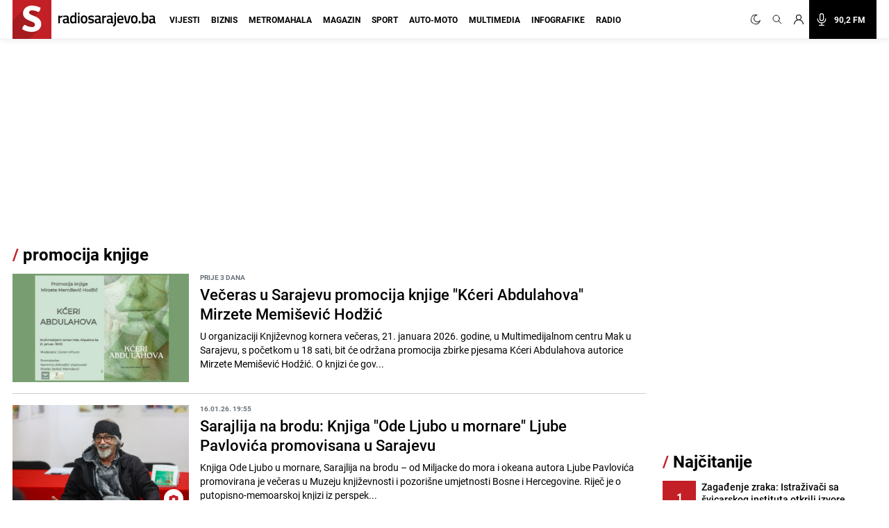

--- FILE ---
content_type: text/html; charset=UTF-8
request_url: https://radiosarajevo.ba/tagovi/promocija%20knjige
body_size: 20708
content:
<!doctype html>
<html class="no-js     " lang="hr">
<head>
    <meta charset="utf-8">
    <meta http-equiv="x-ua-compatible" content="ie=edge">
        <title>promocija knjige - Radiosarajevo.ba</title>
        <meta name="google" content="notranslate" />
    <meta name="viewport" content="width=device-width, initial-scale=1">
    <link rel="preconnect" href="//storage.radiosarajevo.ba" />
    <link rel="preconnect" href="https://www.googletagmanager.com" crossorigin>
    <link rel="stylesheet" href="https://radiosarajevo.ba/assets/build/css/style.css?v=202512101044">

        <link rel="preload" as="image" href="https://storage.radiosarajevo.ba/article/622534/300x185/kceri-ambdulahoca-promocija-januar2026-pa.jpg?v1768980955">
    <link rel="preload" as="image" href="https://storage.radiosarajevo.ba/article/622044/300x185/ode-mujo-u-mornare-promocija-knjige-ljubo-pavlovic-ngrsa-16jan26-2jpg.jpg?v1768591074">
    <link rel="preload" as="image" href="https://storage.radiosarajevo.ba/article/620047/300x185/semezdin-mehmedinovic-selvedin-avdic-sartr-28dec25-ngrsa07.jpg?v1767166553">
    <link rel="preload" as="image" href="https://storage.radiosarajevo.ba/article/619760/300x185/semezdin-mehmedinovic-selvedin-avdic-sartr-28dec25-ngrsa05.jpg?v1766951122">
<style>
    @media  only screen and (min-width: 690px) {
        .intro-article{
            display: -webkit-box;
            -webkit-line-clamp: 3;
            -webkit-box-orient: vertical;
            overflow: hidden;
        }
    }
</style>

    <link rel="preload" fetchpriority="high" as="image" href="https://radiosarajevo.ba/assets/img/logo.svg">
    <link rel="preload" fetchpriority="high" as="image" href="https://radiosarajevo.ba/assets/img/radiosarajevo-black.svg">
    <link rel="preload" href="https://radiosarajevo.ba/assets/fonts/roboto-regular-webfont.woff2" as="font" type="font/woff2" crossorigin>
    <link rel="preload" href="https://radiosarajevo.ba/assets/fonts/roboto-bold-webfont.woff2" as="font" type="font/woff2" crossorigin>

    <meta name="theme-color" content="#C22026">
<meta name="msapplication-navbutton-color" content="#C22026">
<meta name="apple-mobile-web-app-status-bar-style" content="#C22026">
<meta name="msapplication-TileImage" content="https://radiosarajevo.ba/assets/media/ms-icon-144x144.png?v=202512101044">
<link rel="apple-touch-icon" sizes="57x57" href="https://radiosarajevo.ba/assets/media/apple-icon-57x57.png?v=202512101044">
<link rel="apple-touch-icon" sizes="60x60" href="https://radiosarajevo.ba/assets/media/apple-icon-60x60.png?v=202512101044">
<link rel="apple-touch-icon" sizes="72x72" href="https://radiosarajevo.ba/assets/media/apple-icon-72x72.png?v=202512101044">
<link rel="apple-touch-icon" sizes="76x76" href="https://radiosarajevo.ba/assets/media/apple-icon-76x76.png?v=202512101044">
<link rel="apple-touch-icon" sizes="114x114" href="https://radiosarajevo.ba/assets/media/apple-icon-114x114.png?v=202512101044">
<link rel="apple-touch-icon" sizes="120x120" href="https://radiosarajevo.ba/assets/media/apple-icon-120x120.png?v=202512101044">
<link rel="apple-touch-icon" sizes="144x144" href="https://radiosarajevo.ba/assets/media/apple-icon-144x144.png?v=202512101044">
<link rel="apple-touch-icon" sizes="152x152" href="https://radiosarajevo.ba/assets/media/apple-icon-152x152.png?v=202512101044">
<link rel="apple-touch-icon" sizes="180x180" href="https://radiosarajevo.ba/assets/media/apple-icon-180x180.png?v=202512101044">
<link rel="icon" type="image/png" sizes="192x192"  href="https://radiosarajevo.ba/assets/media/android-icon-192x192.png?v=202512101044">
<link rel="icon" type="image/png" sizes="32x32" href="https://radiosarajevo.ba/assets/media/favicon-32x32.png?v=202512101044">
<link rel="icon" type="image/png" sizes="96x96" href="https://radiosarajevo.ba/assets/media/favicon-96x96.png?v=202512101044">
<link rel="icon" type="image/png" sizes="16x16" href="https://radiosarajevo.ba/assets/media/favicon-16x16.png?v=202512101044">
    <link rel="manifest" href="https://radiosarajevo.ba/assets/media/manifest.json?v=202512101044">

    <meta name="csrf-token" content="ov7GgwBnoNWku9P7jmiSbYR2conIHvu6QOtHtfoW">
    <meta property="fb:pages" content="9659541299">
    <meta property="fb:app_id" content="257212854359532">
    <meta name="apple-itunes-app" content="app-id=1511192197">
    <meta name="facebook-domain-verification" content="kek9bj8htqhfippqb8ww1cbfv2dosa" />

    <meta name="description" content="Vijesti i članci povezani sa pojmom promocija knjige"/>
<meta property="og:title" content="promocija knjige - radiosarajevo.ba" />
<meta property="og:description" content="Vijesti i članci povezani sa pojmom promocija knjige" />
<meta property="og:type" content="website" />
<meta property="og:url" content="https://radiosarajevo.ba/tagovi/promocija knjige" />
<meta property="og:image" content="https://radiosarajevo.ba/assets/media/share.jpg?v=202512101044"/>
<meta property="og:site_name" content="radiosarajevo.ba" />

<meta name="twitter:card" content="summary">
<meta name="twitter:site" content="@radiosarajevo">
<meta name="twitter:title" content="promocija knjige - radiosarajevo.ba">
<meta name="twitter:description" content="Vijesti i članci povezani sa pojmom promocija knjige">
<meta name="twitter:creator" content="@radiosarajevo">
<meta property="og:image" content="https://radiosarajevo.ba/assets/media/share.jpg?v=202512101044"/>

<link rel="canonical" href="https://radiosarajevo.ba/tagovi/promocija knjige"/>


<link rel="next" href="https://radiosarajevo.ba/tagovi/promocija knjige/2" />
<link rel="amphtml" href="https://radiosarajevo.ba/amp/tagovi/promocija knjige"/>
    <script type="application/ld+json">
    {
     "@context": "http://schema.org",
     "@type": "BreadcrumbList",
     "itemListElement":
     [
      {
       "@type": "ListItem",
       "position": 1,
       "item":
       {
        "@id": "https://radiosarajevo.ba",
        "name": "Radiosarajevo.ba"
        }
      },
        {
       "@type": "ListItem",
       "position": 2,
       "item":
       {
        "@id": "https://radiosarajevo.ba/tagovi/promocija knjige",
        "name": "promocija knjige"
        }
      }
      ]
    }
    </script>

            <script>
            (function(a,g,b,c){a[c]=a[c]||function(){
                "undefined"===typeof a.ipromNS?(a[c].q=a[c].q||[]).push(arguments):a.ipromNS.execute(arguments)};
                var k=function(){var b=g.getElementsByTagName("script")[0];return function h(f){var e=f.shift();a[c]("setConfig",{server:e});
                    var d=document.createElement("script");0<f.length&&(d.onerror=function(){a[c]("setConfig",{blocked:!0});h(f)});
                    d.src="//cdn."+e+"/ipromNS.js";d.async=!0;d.defer=!0;b.parentNode.insertBefore(d,b)}}(),e=b;"string"===typeof b&&(e=[b]);k(e)
            })(window, document,[ "ipromcloud.com", "mabipa.com"],"_ipromNS");

                        _ipromNS('init', {
                sitePath      : ['radiosarajevo', 'radiosarajevo'],
                cookieConsent : true
            });
                    </script>
    
    <script async src="https://www.googletagmanager.com/gtag/js?id=G-LW95WV7BZG"></script>
    <script>
      window.dataLayer = window.dataLayer || [];
      function gtag(){dataLayer.push(arguments);}
      gtag('js', new Date());

      gtag('config', 'G-LW95WV7BZG');
      //gtag('config', 'AW-386474001');
    </script>

    
    <script>
    /* <![CDATA[ */
    (function() {
        var d=document,
                h=d.getElementsByTagName('head')[0],
                s=d.createElement('script');
        s.type='text/javascript';
        s.async=true;
        s.src=document.location.protocol + '//script.dotmetrics.net/door.js?id=1402';
        h.appendChild(s);
    }());
    /* ]]> */
    </script>

    <script>
    !function(f,b,e,v,n,t,s)
    {if(f.fbq)return;n=f.fbq=function(){n.callMethod?
            n.callMethod.apply(n,arguments):n.queue.push(arguments)};
        if(!f._fbq)f._fbq=n;n.push=n;n.loaded=!0;n.version='2.0';
        n.queue=[];t=b.createElement(e);t.async=!0;
        t.src=v;s=b.getElementsByTagName(e)[0];
        s.parentNode.insertBefore(t,s)}(window,document,'script',
            'https://connect.facebook.net/en_US/fbevents.js');
        fbq('init', '1558486717776491');
        fbq('track', 'PageView');

        fbq('init', '574475780864107');
        fbq('track', 'PageView');
    </script>
    <script async src="https://fundingchoicesmessages.google.com/i/pub-9349882814557951?ers=1" nonce="yEcJyxFXpFi5XRVo_dSA1g"></script><script nonce="yEcJyxFXpFi5XRVo_dSA1g">(function() {function signalGooglefcPresent() {if (!window.frames['googlefcPresent']) {if (document.body) {const iframe = document.createElement('iframe'); iframe.style = 'width: 0; height: 0; border: none; z-index: -1000; left: -1000px; top: -1000px;'; iframe.style.display = 'none'; iframe.name = 'googlefcPresent'; document.body.appendChild(iframe);} else {setTimeout(signalGooglefcPresent, 0);}}}signalGooglefcPresent();})();</script>
    <script async src="https://pagead2.googlesyndication.com/pagead/js/adsbygoogle.js?client=ca-pub-9349882814557951" crossorigin="anonymous"></script>
</head>
<body class="  font-roboto h-full">
<header class="w-full height-48 height-14 relative " style="z-index:10000;">
    <div class="header w-full fixed height-48 height-14 z-20 border-b shadow-navbar border-navbar-border" id="header">
        <div class="w-full   container mx-auto  lg:mx-auto lg:px-2" >
            <nav class="flex items-center justify-end flex-wrap ">
                <a href="https://radiosarajevo.ba/" class="logo height-48 height-14 ml-0 mr-auto flex items-center lg:justify-start overflow-hidden" >
                    <div class="bg-rsa-red relative height-48 width-48 width-14 height-14 mr-2.5">
                        <img class="w-9 h-10 absolute bottom-0 lg:-ml-0.5 lg:w-11 lg:h-12" src="https://radiosarajevo.ba/assets/img/logo.svg" width="56" height="56" alt="Radiosarajevo.ba">
                    </div>
                    <img class="logo-title hidden" src="https://radiosarajevo.ba/assets/img/radiosarajevo-black.svg" width="140" height="20" alt="Radiosarajevo.ba">
                </a>
                <div class="height-48 height-14 flex items-center justify-center lg:order-last">
                                                            <span class="hidden search-icons focus:outline-none focus:shadow-none cursor-pointer" id="light" onclick="themeToggle(this);" title="Prebaci na light mode.">
                        <svg class="w-5 h-5 mx-1.5 lg:w-4 lg:h-4 xl:w-5 xl:h-5 lg:mr-1 lg:ml-0 xl:mx-2 xl:ml-0 2xl:mx-3 fill-curennt"  viewBox="0 0 512 512" xml:space="preserve" xmlns="http://www.w3.org/2000/svg" xmlns:xlink="http://www.w3.org/1999/xlink"><g><g><path  fill="currentColor" d="M256,144c-61.75,0-112,50.25-112,112s50.25,112,112,112s112-50.25,112-112S317.75,144,256,144z M256,336    c-44.188,0-80-35.812-80-80c0-44.188,35.812-80,80-80c44.188,0,80,35.812,80,80C336,300.188,300.188,336,256,336z M256,112    c8.833,0,16-7.167,16-16V64c0-8.833-7.167-16-16-16s-16,7.167-16,16v32C240,104.833,247.167,112,256,112z M256,400    c-8.833,0-16,7.167-16,16v32c0,8.833,7.167,16,16,16s16-7.167,16-16v-32C272,407.167,264.833,400,256,400z M380.438,154.167    l22.625-22.625c6.25-6.25,6.25-16.375,0-22.625s-16.375-6.25-22.625,0l-22.625,22.625c-6.25,6.25-6.25,16.375,0,22.625    S374.188,160.417,380.438,154.167z M131.562,357.834l-22.625,22.625c-6.25,6.249-6.25,16.374,0,22.624s16.375,6.25,22.625,0    l22.625-22.624c6.25-6.271,6.25-16.376,0-22.625C147.938,351.583,137.812,351.562,131.562,357.834z M112,256    c0-8.833-7.167-16-16-16H64c-8.833,0-16,7.167-16,16s7.167,16,16,16h32C104.833,272,112,264.833,112,256z M448,240h-32    c-8.833,0-16,7.167-16,16s7.167,16,16,16h32c8.833,0,16-7.167,16-16S456.833,240,448,240z M131.541,154.167    c6.251,6.25,16.376,6.25,22.625,0c6.251-6.25,6.251-16.375,0-22.625l-22.625-22.625c-6.25-6.25-16.374-6.25-22.625,0    c-6.25,6.25-6.25,16.375,0,22.625L131.541,154.167z M380.459,357.812c-6.271-6.25-16.376-6.25-22.625,0    c-6.251,6.25-6.271,16.375,0,22.625l22.625,22.625c6.249,6.25,16.374,6.25,22.624,0s6.25-16.375,0-22.625L380.459,357.812z"/></g></g></svg>
                    </span>
                    <span class="search-icons focus:outline-none focus:shadow-none cursor-pointer" id="dark" onclick="themeToggle(this);" title="Prebaci na dark mode.">
                        <svg class="w-3.5 h-3.5 mx-1.5 lg:w-3.5 lg:h-3.5 xl:w-3.5 xl:h-3.5 lg:mr-1 lg:ml-0 xl:mx-2 xl:ml-0 2xl:mx-3 fill-curennt" style="transform:rotate(20deg)" xmlns="http://www.w3.org/2000/svg" xmlns:xlink="http://www.w3.org/1999/xlink" viewBox="0 0 122.88 122.89"><g><path fill="currentColor" stroke="currentColor" stroke-width="3" d="M49.06,1.27c2.17-0.45,4.34-0.77,6.48-0.98c2.2-0.21,4.38-0.31,6.53-0.29c1.21,0.01,2.18,1,2.17,2.21 c-0.01,0.93-0.6,1.72-1.42,2.03c-9.15,3.6-16.47,10.31-20.96,18.62c-4.42,8.17-6.1,17.88-4.09,27.68l0.01,0.07 c2.29,11.06,8.83,20.15,17.58,25.91c8.74,5.76,19.67,8.18,30.73,5.92l0.07-0.01c7.96-1.65,14.89-5.49,20.3-10.78 c5.6-5.47,9.56-12.48,11.33-20.16c0.27-1.18,1.45-1.91,2.62-1.64c0.89,0.21,1.53,0.93,1.67,1.78c2.64,16.2-1.35,32.07-10.06,44.71 c-8.67,12.58-22.03,21.97-38.18,25.29c-16.62,3.42-33.05-0.22-46.18-8.86C14.52,104.1,4.69,90.45,1.27,73.83 C-2.07,57.6,1.32,41.55,9.53,28.58C17.78,15.57,30.88,5.64,46.91,1.75c0.31-0.08,0.67-0.16,1.06-0.25l0.01,0l0,0L49.06,1.27 L49.06,1.27z M51.86,5.2c-0.64,0.11-1.28,0.23-1.91,0.36l-1.01,0.22l0,0c-0.29,0.07-0.63,0.14-1,0.23 c-14.88,3.61-27.05,12.83-34.7,24.92C5.61,42.98,2.46,57.88,5.56,72.94c3.18,15.43,12.31,28.11,24.51,36.15 c12.19,8.03,27.45,11.41,42.88,8.23c15-3.09,27.41-11.81,35.46-23.49c6.27-9.09,9.9-19.98,10.09-31.41 c-2.27,4.58-5.3,8.76-8.96,12.34c-6,5.86-13.69,10.13-22.51,11.95l-0.01,0c-12.26,2.52-24.38-0.16-34.07-6.54 c-9.68-6.38-16.93-16.45-19.45-28.7l0-0.01C31.25,40.58,33.1,29.82,38,20.77C41.32,14.63,46.05,9.27,51.86,5.2L51.86,5.2z"/></g></svg>
                    </span>
                                        <a href="#" class="search-icons focus:outline-none focus:shadow-none" title="Pretraga" id="search">
                        <!-- <svg xmlns="http://www.w3.org/2000/svg" class="w-4 h-4 mx-1.5 lg:w-3.5 lg:h-3.5 xl:w-4 xl:h-4 lg:mx-1 xl:mx-2 2xl:mx-3 fill-curennt" fill="none" viewBox="0 0 24 24" stroke="currentColor">
  <path d="m21 21-6-6m2-5a7 7 0 1 1-14 0 7 7 0 0 1 14 0z"/>
</svg> -->

<svg xmlns="http://www.w3.org/2000/svg" class="w-4 h-4 mx-1.5 lg:w-3.5 lg:h-3.5 xl:w-4 xl:h-4 lg:mx-1 xl:mx-2 2xl:mx-3 fill-curennt" fill="none" viewBox="0 0 24 24" stroke="currentColor">
  <path stroke-linecap="round" stroke-linejoin="round" stroke-width="1.4" d="M21 21l-6-6m2-5a7 7 0 11-14 0 7 7 0 0114 0z" />
</svg>                    </a>
                                            <!-- user kad nisi logovan -->
                            <a href="https://radiosarajevo.ba/auth/login" class="icons focus:outline-none focus:shadow-none" title="Prijava i registracija korisnika">
                                <svg xmlns="http://www.w3.org/2000/svg" class="w-3.5 h-3.5 mx-1.5 lg:w-3 lg:h-3 xl:w-3.5 xl:h-3.5 lg:mx-1 xl:mx-2 2xl:ml-3 2xl:mr-6 fill-current" viewBox="0 0 16 16" stroke="currentColor">
  <path d="M13.657 10.343a7.97 7.97 0 0 0-3.04-1.907 4.623 4.623 0 0 0 2.008-3.811A4.63 4.63 0 0 0 8 0a4.63 4.63 0 0 0-4.625 4.625c0 1.58.796 2.977 2.008 3.811a7.97 7.97 0 0 0-3.04 1.907A7.948 7.948 0 0 0 0 16h1.25A6.758 6.758 0 0 1 8 9.25 6.758 6.758 0 0 1 14.75 16H16a7.948 7.948 0 0 0-2.343-5.657ZM8 8a3.379 3.379 0 0 1-3.375-3.375A3.379 3.379 0 0 1 8 1.25a3.379 3.379 0 0 1 3.375 3.375A3.379 3.379 0 0 1 8 8Z" fill-rule="nonzero" stroke="none"/>
</svg>                            </a>
                                                <a href="/"  class="icons h-14 flex items-center xl:bg-black xl:pr-4 xl:hover:bg-rsa-red " onclick="window.open('/slusaj','Radio Sarajevo','width=1080, height=600'); return false;" title="Slušaj radiosarajevo.ba">
                            <!-- <svg xmlns="http://www.w3.org/2000/svg" class="w-4 h-4 mx-1.5 mr-4 lg:mx-1 xl:w-5 xl:h-5 xl:mx-2 2xl:ml-3 xl:text-white" viewBox="0 0 11 16" stroke="currentColor">
  <g fill-rule="nonzero" stroke="none">
    <path d="M11 8.596c0-.263-.227-.477-.506-.477-.28 0-.506.214-.506.477 0 2.334-2.013 4.233-4.488 4.233-2.475 0-4.488-1.899-4.488-4.233 0-.263-.227-.477-.506-.477-.28 0-.506.214-.506.477 0 2.7 2.198 4.923 4.994 5.165v1.285H3.116c-.28 0-.506.213-.506.477 0 .263.227.477.506.477h4.768c.279 0 .506-.214.506-.477 0-.264-.227-.477-.506-.477H6.006V13.76C8.802 13.52 11 11.296 11 8.596Z"/>
    <path d="M5.5 11.652c1.786 0 3.24-1.371 3.24-3.056v-5.54C8.74 1.37 7.286 0 5.5 0 3.714 0 2.26 1.37 2.26 3.055v5.541c0 1.685 1.454 3.056 3.24 3.056ZM3.272 3.055c0-1.158 1-2.1 2.228-2.1 1.228 0 2.228.942 2.228 2.1v5.541c0 1.159-1 2.101-2.228 2.101-1.228 0-2.228-.942-2.228-2.1V3.054Z"/>
  </g>
</svg> -->

<svg xmlns="http://www.w3.org/2000/svg" class="w-4 h-4 mx-1.5 mr-4 lg:mx-1 xl:w-5 xl:h-5 xl:mx-2 2xl:ml-3 xl:text-white" fill="none" viewBox="0 0 24 24" stroke="currentColor">
  <path stroke-linecap="round" stroke-linejoin="round" stroke-width="1.5" d="M19 11a7 7 0 01-7 7m0 0a7 7 0 01-7-7m7 7v4m0 0H8m4 0h4m-4-8a3 3 0 01-3-3V5a3 3 0 116 0v6a3 3 0 01-3 3z" />
</svg>
                            <span class="hidden font-bold text-white text-sm xl:block"> 90,2 FM</span>
                        </a>
                    
                </div>
                <div class="bg-black height-48 width-48 height-14 width-14 flex items-center justify-center lg:hidden">
                    <a href="#" id="hamburger-btn" class="flex items-center text-white">
                        <span class="sr-only">Otvori meni</span>
                        <svg id="hamburger-btn-open" class="w-6 h-6 text-white" stroke="currentColor" viewBox="0 0 24 24" xmlns="http://www.w3.org/2000/svg"><path stroke-linecap="round" stroke-linejoin="round" stroke-width="2" d="M4 6h16M4 12h16M4 18h16"></path></svg>
                        <svg id="hamburger-btn-closed" class="w-6 h-6 hidden text-white" stroke="currentColor" viewBox="0 0 24 24" xmlns="http://www.w3.org/2000/svg"><path stroke-linecap="round" stroke-linejoin="round" stroke-width="2" d="M6 18L18 6M6 6l12 12"></path></svg>
                    </a>
                </div>
                <div class="navbar-menu hidden p-0 lg:flex h-14 lg:flex-grow lg:items-center lg:w-auto ">
                    <div class="text-sm flex flex-col lg:flex-grow lg:flex-row text-left lg:p-0 lg:items-center height-14 lg:ml-1 lg:mr-auto xl:ml-3">
                                                    <div class="group relative z-auto">
                                <a href="https://radiosarajevo.ba/vijesti" class="name-category  text-xl leading-10 font-bold uppercase lg:text-sm lg:leading-9 lg:mx-2 2xl:mx-3 border-b-3 pb-4 focus:outline-none focus:shadow-none   lg:hover:text-vijesti">
                                    Vijesti
                                </a>
                                                            </div>
                                                    <div class="group relative z-auto">
                                <a href="https://radiosarajevo.ba/biznis" class="name-category  text-xl leading-10 font-bold uppercase lg:text-sm lg:leading-9 lg:mx-2 2xl:mx-3 border-b-3 pb-4 focus:outline-none focus:shadow-none   lg:hover:text-biznis">
                                    Biznis
                                </a>
                                                            </div>
                                                    <div class="group relative z-auto">
                                <a href="https://radiosarajevo.ba/metromahala" class="name-category  text-xl leading-10 font-bold uppercase lg:text-sm lg:leading-9 lg:mx-2 2xl:mx-3 border-b-3 pb-4 focus:outline-none focus:shadow-none   lg:hover:text-metromahala">
                                    Metromahala
                                </a>
                                                            </div>
                                                    <div class="group relative z-auto">
                                <a href="https://radiosarajevo.ba/magazin" class="name-category  text-xl leading-10 font-bold uppercase lg:text-sm lg:leading-9 lg:mx-2 2xl:mx-3 border-b-3 pb-4 focus:outline-none focus:shadow-none   lg:hover:text-magazin">
                                    Magazin
                                </a>
                                                            </div>
                                                    <div class="group relative z-auto">
                                <a href="https://radiosarajevo.ba/sport" class="name-category  text-xl leading-10 font-bold uppercase lg:text-sm lg:leading-9 lg:mx-2 2xl:mx-3 border-b-3 pb-4 focus:outline-none focus:shadow-none   lg:hover:text-sport">
                                    Sport
                                </a>
                                                            </div>
                                                    <div class="group relative z-auto">
                                <a href="https://radiosarajevo.ba/auto-moto" class="name-category  text-xl leading-10 font-bold uppercase lg:text-sm lg:leading-9 lg:mx-2 2xl:mx-3 border-b-3 pb-4 focus:outline-none focus:shadow-none   lg:hover:text-auto-moto">
                                    Auto-moto
                                </a>
                                                            </div>
                                                    <div class="group relative z-auto">
                                <a href="https://radiosarajevo.ba/multimedia" class="name-category  text-xl leading-10 font-bold uppercase lg:text-sm lg:leading-9 lg:mx-2 2xl:mx-3 border-b-3 pb-4 focus:outline-none focus:shadow-none   lg:hover:text-multimedia">
                                    Multimedia
                                </a>
                                                            </div>
                                                    <div class="group relative z-auto">
                                <a href="https://radiosarajevo.ba/infografike" class="name-category  text-xl leading-10 font-bold uppercase lg:text-sm lg:leading-9 lg:mx-2 2xl:mx-3 border-b-3 pb-4 focus:outline-none focus:shadow-none   lg:hover:text-infografike">
                                    Infografike
                                </a>
                                                            </div>
                                                    <div class="group relative z-auto">
                                <a href="https://radiosarajevo.ba/radio" class="name-category  text-xl leading-10 font-bold uppercase lg:text-sm lg:leading-9 lg:mx-2 2xl:mx-3 border-b-3 pb-4 focus:outline-none focus:shadow-none   lg:hover:text-radio">
                                    Radio
                                </a>
                                                            </div>
                                            </div>
                </div>
            </nav>
        </div>
    </div>
</header>
<div class=" hidden  relative container md:px-2 mx-auto " id="searchOpen">
    <div class="w-full height-48 height-14 px-4 flex items-center bg-search-bg" >
        <div class="container mx-auto">
            <form action="https://radiosarajevo.ba/pretraga" method="get" class="w-full">
                <div class="flex flex-row items-center justify-center">
                    <!-- <svg xmlns="http://www.w3.org/2000/svg" class="icon-black w-5 h-5 mr-4 hidden md:block" fill="none" viewBox="0 0 24 24" stroke="currentColor">
  <path d="m21 21-6-6m2-5a7 7 0 1 1-14 0 7 7 0 0 1 14 0z"/>
</svg> -->

<svg xmlns="http://www.w3.org/2000/svg" class="icon-black w-5 h-5 mr-4 hidden md:block" fill="none" viewBox="0 0 24 24" stroke="currentColor">
  <path stroke-linecap="round" stroke-linejoin="round" stroke-width="1.4" d="M21 21l-6-6m2-5a7 7 0 11-14 0 7 7 0 0114 0z" />
</svg>                    <input value="" class="no-focus search-box w-full bg-transparent p-0 md:px-4 text-black text-lg leading-4 placeholder-black" id="search_open" type="text" name="keywords" required placeholder="Pretraži">
                    <button class="md:bg-rsa-red md:rounded-md md:px-4 md:py-px md:leading-7 md:text-white font-bold text-base focus:outline-none focus:shadow-outline   md:hover:bg-black md:hover:border-black" type="submit">
                        <span class="hidden md:block">Pretraži</span>
                        <!-- <svg xmlns="http://www.w3.org/2000/svg" class="icon-black w-5 h-5 md:hidden" fill="none" viewBox="0 0 24 24" stroke="currentColor">
  <path d="m21 21-6-6m2-5a7 7 0 1 1-14 0 7 7 0 0 1 14 0z"/>
</svg> -->

<svg xmlns="http://www.w3.org/2000/svg" class="icon-black w-5 h-5 md:hidden" fill="none" viewBox="0 0 24 24" stroke="currentColor">
  <path stroke-linecap="round" stroke-linejoin="round" stroke-width="1.4" d="M21 21l-6-6m2-5a7 7 0 11-14 0 7 7 0 0114 0z" />
</svg>                    </button>
                                        <svg class="icon-black w-6 h-6 cursor-pointer ml-2" stroke="currentColor" viewBox="0 0 24 24" xmlns="http://www.w3.org/2000/svg" id="close_search">
  <path stroke-linecap="round" stroke-linejoin="round" stroke-width="2" d="M6 18 18 6M6 6l12 12"/>
</svg>                </div>
            </form>
        </div>
    </div>
</div>

<!-- Main content -->
<div class="main">
        <div class="container mx-auto p-0 pt-2 lg:pt-6 relative overflow-x-hidden lg:px-2" id="container-body">
                    <div style="min-height: 250px; width: 100%" class="mx-auto mb-6">
                <div class="iAdserver" data-iadserver-zone="25"><script>_ipromNS('zone',25);</script></div>
            </div>
                <section class="w-full flex flex-col md:flex-row">
            <div class="flex flex-col lg:pr-4 width-lg-max-width">
                                    <div class="breadcrumb font-bold flex flex-row leading-6 mx-2 mb-3.5 text-2xl md:text-3xl lg:mb-4 lg:mx-0">
                        <h1><span>/</span> promocija knjige</h1>
                    </div>
                
                                                                                                                        <div class="w-auto flex flex-row mx-2 pb-2.5 mb-2.5 md:pb-4 md:mb-4  border-b border-form-grey lg:mx-0 lg:w-full lg:last:mb-10 ">
                                            <div class="w-1/3 lg:w-72 xl:h-full">
                            <a href="https://radiosarajevo.ba/metromahala/kultura/veceras-u-sarajevu-promocija-knjige-kceri-abdulahova-mirzete-memisevic-hodzic/622534"> <!-- style="--aspect-ratio:300/185" -->
                                <div class="w-full relative " style="--aspect-ratio:300/185">
                                    <img class="w-full object-cover min-h-80 "
                                                                                                                                       src="https://storage.radiosarajevo.ba/article/622534/300x185/kceri-ambdulahoca-promocija-januar2026-pa.jpg?v1768980955" width="300" height="185"
                                                                                                                               alt="Večeras u Sarajevu promocija knjige &quot;Kćeri Abdulahova&quot; Mirzete Memišević Hodžić">
                                                                        </div>
                            </a>
                        </div>
                        <div class="ml-2 w-2/3 md:ml-4 relative md:w-4/5">
                            <time datetime="2026-01-21 08:35:00" class="block uppercase text-xs font-bold leading-none text-text-grey mb-1.5">Prije 3 dana</time>
                            <a href="https://radiosarajevo.ba/metromahala/kultura/veceras-u-sarajevu-promocija-knjige-kceri-abdulahova-mirzete-memisevic-hodzic/622534">
                                <h2 class="text-color text-base font-medium leading-4 md:mb-2 sm:text-xl md:text-xl lg:text-22 lg:leading-28 lg:w-11/12">
                                    Večeras u Sarajevu promocija knjige &quot;Kćeri Abdulahova&quot; Mirzete Memišević Hodžić
                                </h2>
                                <p class="intro-article hidden md:block md:text-md xl:text-base xl:leading-5">
                                    U organizaciji Književnog kornera večeras, 21. januara 2026. godine, u Multimedijalnom centru Mak u Sarajevu, s početkom u 18 sati, bit će održana promocija zbirke pjesama Kćeri Abdulahova autorice Mirzete Memišević Hodžić.
O knjizi će gov...
                                </p>
                            </a>
                        </div>
                    </div>
                                                                                                                            <div class="w-auto flex flex-row mx-2 pb-2.5 mb-2.5 md:pb-4 md:mb-4  border-b border-form-grey lg:mx-0 lg:w-full lg:last:mb-10 ">
                                            <div class="w-1/3 lg:w-72 xl:h-full">
                            <a href="https://radiosarajevo.ba/metromahala/kultura/sarajlija-na-brodu-knjiga-ode-ljubo-u-mornare-ljube-pavlovica-promovisana-u-sarajevu/622044"> <!-- style="--aspect-ratio:300/185" -->
                                <div class="w-full relative " style="--aspect-ratio:300/185">
                                    <img class="w-full object-cover min-h-80 "
                                                                                                                                       src="https://storage.radiosarajevo.ba/article/622044/300x185/ode-mujo-u-mornare-promocija-knjige-ljubo-pavlovic-ngrsa-16jan26-2jpg.jpg?v1768591074" width="300" height="185"
                                                                                                                               alt="Sarajlija na brodu: Knjiga &quot;Ode Ljubo u mornare&quot; Ljube Pavlovića promovisana u Sarajevu">
                                                                                    <div class="absolute z-auto items-center flex right-2 bottom-2">
            <span class="icon bg-white rounded-full w-7 h-7 flex items-center mx-1 last:mr-0">
        <svg xmlns="http://www.w3.org/2000/svg" class="w-4 h-4 mx-auto fill-current" viewBox="0 0 20 20" fill="currentColor">
  <path fill-rule="evenodd" d="M4 5a2 2 0 0 0-2 2v8a2 2 0 0 0 2 2h12a2 2 0 0 0 2-2V7a2 2 0 0 0-2-2h-1.586a1 1 0 0 1-.707-.293l-1.121-1.121A2 2 0 0 0 11.172 3H8.828a2 2 0 0 0-1.414.586L6.293 4.707A1 1 0 0 1 5.586 5H4zm6 9a3 3 0 1 0 0-6 3 3 0 0 0 0 6z" clip-rule="evenodd"/>
</svg>    </span>
    </div>
                                                                        </div>
                            </a>
                        </div>
                        <div class="ml-2 w-2/3 md:ml-4 relative md:w-4/5">
                            <time datetime="2026-01-16 19:55:00" class="block uppercase text-xs font-bold leading-none text-text-grey mb-1.5">16.01.26. 19:55</time>
                            <a href="https://radiosarajevo.ba/metromahala/kultura/sarajlija-na-brodu-knjiga-ode-ljubo-u-mornare-ljube-pavlovica-promovisana-u-sarajevu/622044">
                                <h2 class="text-color text-base font-medium leading-4 md:mb-2 sm:text-xl md:text-xl lg:text-22 lg:leading-28 lg:w-11/12">
                                    Sarajlija na brodu: Knjiga &quot;Ode Ljubo u mornare&quot; Ljube Pavlovića promovisana u Sarajevu
                                </h2>
                                <p class="intro-article hidden md:block md:text-md xl:text-base xl:leading-5">
                                    Knjiga Ode Ljubo u mornare, Sarajlija na brodu – od Miljacke do mora i okeana autora Ljube Pavlovića promovirana je večeras u Muzeju književnosti i pozorišne umjetnosti Bosne i Hercegovine.
Riječ je o putopisno-memoarskoj knjizi iz perspek...
                                </p>
                            </a>
                        </div>
                    </div>
                                                                                                                            <div class="w-auto flex flex-row mx-2 pb-2.5 mb-2.5 md:pb-4 md:mb-4  border-b border-form-grey lg:mx-0 lg:w-full lg:last:mb-10 ">
                                            <div class="w-1/3 lg:w-72 xl:h-full">
                            <a href="https://radiosarajevo.ba/metromahala/kultura/kulturni-dogadaji-godine-semezdin-mehmedinovic-sarajevo-ima-nesto-sto-se-cesto-podcjenjuje/620047"> <!-- style="--aspect-ratio:300/185" -->
                                <div class="w-full relative " style="--aspect-ratio:300/185">
                                    <img class="w-full object-cover min-h-80 "
                                                                                                                                       src="https://storage.radiosarajevo.ba/article/620047/300x185/semezdin-mehmedinovic-selvedin-avdic-sartr-28dec25-ngrsa07.jpg?v1767166553" width="300" height="185"
                                                                                                                               alt="Kulturni događaji godine | Semezdin Mehmedinović: Sarajevo ima nešto što se često podcjenjuje">
                                                                                    <div class="absolute z-auto items-center flex right-2 bottom-2">
            <span class="icon bg-white rounded-full w-7 h-7 flex items-center mx-1 last:mr-0">
        <svg xmlns="http://www.w3.org/2000/svg" class="w-4 h-4 mx-auto fill-current" viewBox="0 0 20 20" fill="currentColor">
  <path fill-rule="evenodd" d="M4 5a2 2 0 0 0-2 2v8a2 2 0 0 0 2 2h12a2 2 0 0 0 2-2V7a2 2 0 0 0-2-2h-1.586a1 1 0 0 1-.707-.293l-1.121-1.121A2 2 0 0 0 11.172 3H8.828a2 2 0 0 0-1.414.586L6.293 4.707A1 1 0 0 1 5.586 5H4zm6 9a3 3 0 1 0 0-6 3 3 0 0 0 0 6z" clip-rule="evenodd"/>
</svg>    </span>
    </div>
                                                                        </div>
                            </a>
                        </div>
                        <div class="ml-2 w-2/3 md:ml-4 relative md:w-4/5">
                            <time datetime="2025-12-31 08:29:00" class="block uppercase text-xs font-bold leading-none text-text-grey mb-1.5">31.12.25. 08:29</time>
                            <a href="https://radiosarajevo.ba/metromahala/kultura/kulturni-dogadaji-godine-semezdin-mehmedinovic-sarajevo-ima-nesto-sto-se-cesto-podcjenjuje/620047">
                                <h2 class="text-color text-base font-medium leading-4 md:mb-2 sm:text-xl md:text-xl lg:text-22 lg:leading-28 lg:w-11/12">
                                    Kulturni događaji godine | Semezdin Mehmedinović: Sarajevo ima nešto što se često podcjenjuje
                                </h2>
                                <p class="intro-article hidden md:block md:text-md xl:text-base xl:leading-5">
                                    Kraj godine tradicionalno je vrijeme za rekapitulaciju. Među najznačajnije kulturne događaje koji su obilježili 2025. svakako se ubraja promocija knjige Mali roman o tišini, novog djela slavnog bh. književnika Semezdina Mehmedinovića, te ra...
                                </p>
                            </a>
                        </div>
                    </div>
                                                                                                                            <div class="w-auto flex flex-row mx-2 pb-2.5 mb-2.5 md:pb-4 md:mb-4  border-b border-form-grey lg:mx-0 lg:w-full lg:last:mb-10 ">
                                            <div class="w-1/3 lg:w-72 xl:h-full">
                            <a href="https://radiosarajevo.ba/metromahala/kultura/mali-roman-o-tisini-semezdin-mehmedinovic-u-sartr-u-promovirao-svoju-novu-knjigu/619760"> <!-- style="--aspect-ratio:300/185" -->
                                <div class="w-full relative " style="--aspect-ratio:300/185">
                                    <img class="w-full object-cover min-h-80 "
                                                                                                                                       src="https://storage.radiosarajevo.ba/article/619760/300x185/semezdin-mehmedinovic-selvedin-avdic-sartr-28dec25-ngrsa05.jpg?v1766951122" width="300" height="185"
                                                                                                                               alt="Mali roman o tišini: Semezdin Mehmedinović u SARTR-u promovirao svoju novu knjigu">
                                                                                    <div class="absolute z-auto items-center flex right-2 bottom-2">
            <span class="icon bg-white rounded-full w-7 h-7 flex items-center mx-1 last:mr-0">
        <svg xmlns="http://www.w3.org/2000/svg" class="w-4 h-4 mx-auto fill-current" viewBox="0 0 20 20" fill="currentColor">
  <path fill-rule="evenodd" d="M4 5a2 2 0 0 0-2 2v8a2 2 0 0 0 2 2h12a2 2 0 0 0 2-2V7a2 2 0 0 0-2-2h-1.586a1 1 0 0 1-.707-.293l-1.121-1.121A2 2 0 0 0 11.172 3H8.828a2 2 0 0 0-1.414.586L6.293 4.707A1 1 0 0 1 5.586 5H4zm6 9a3 3 0 1 0 0-6 3 3 0 0 0 0 6z" clip-rule="evenodd"/>
</svg>    </span>
    </div>
                                                                        </div>
                            </a>
                        </div>
                        <div class="ml-2 w-2/3 md:ml-4 relative md:w-4/5">
                            <time datetime="2025-12-28 20:16:00" class="block uppercase text-xs font-bold leading-none text-text-grey mb-1.5">28.12.25. 20:16</time>
                            <a href="https://radiosarajevo.ba/metromahala/kultura/mali-roman-o-tisini-semezdin-mehmedinovic-u-sartr-u-promovirao-svoju-novu-knjigu/619760">
                                <h2 class="text-color text-base font-medium leading-4 md:mb-2 sm:text-xl md:text-xl lg:text-22 lg:leading-28 lg:w-11/12">
                                    Mali roman o tišini: Semezdin Mehmedinović u SARTR-u promovirao svoju novu knjigu
                                </h2>
                                <p class="intro-article hidden md:block md:text-md xl:text-base xl:leading-5">
                                    U Sarajevskom ratnom teatru (SARTR) večeras je, 28. decembra, održan javni intervju s autorom i promocija knjige Mali roman o tišini Semezdina Mehmedinovića.
S autorom je razgovarao urednik knjige Selvedin Avdić.
"Mali roman o tišini je j...
                                </p>
                            </a>
                        </div>
                    </div>
                                                                                                                            <div class="w-auto flex flex-row mx-2 pb-2.5 mb-2.5 md:pb-4 md:mb-4  border-b border-form-grey lg:mx-0 lg:w-full lg:last:mb-10 ">
                                            <div class="w-1/3 lg:w-72 xl:h-full">
                            <a href="https://radiosarajevo.ba/metromahala/kultura/ne-propustite-javni-intervju-s-autorom-semezdin-mehmedinovic-predstavlja-mali-roman-o-tisini/619286"> <!-- style="--aspect-ratio:300/185" -->
                                <div class="w-full relative " style="--aspect-ratio:300/185">
                                    <img class="w-full object-cover min-h-80  lazyload "
                                                                                  src="https://radiosarajevo.ba/assets/img/lazy.png" loading="lazy"
                                                                                          data-src="https://storage.radiosarajevo.ba/article/619286/300x185/semezdin-mehmedinovic-armin-durgut-pxl-24dec25.jpg?v1766583658" width="300" height="185"
                                                                                                                               alt="Ne propustite: Javni intervju s autorom - Semezdin Mehmedinović predstavlja &quot;Mali roman o tišini&quot;">
                                                                        </div>
                            </a>
                        </div>
                        <div class="ml-2 w-2/3 md:ml-4 relative md:w-4/5">
                            <time datetime="2025-12-24 15:20:00" class="block uppercase text-xs font-bold leading-none text-text-grey mb-1.5">24.12.25. 15:20</time>
                            <a href="https://radiosarajevo.ba/metromahala/kultura/ne-propustite-javni-intervju-s-autorom-semezdin-mehmedinovic-predstavlja-mali-roman-o-tisini/619286">
                                <h2 class="text-color text-base font-medium leading-4 md:mb-2 sm:text-xl md:text-xl lg:text-22 lg:leading-28 lg:w-11/12">
                                    Ne propustite: Javni intervju s autorom - Semezdin Mehmedinović predstavlja &quot;Mali roman o tišini&quot;
                                </h2>
                                <p class="intro-article hidden md:block md:text-md xl:text-base xl:leading-5">
                                    Javni intervju s autorom i promocija knjige Mali roman o tišini Semezdina Mehmedinovića će se održati u nedjelju, 28. decembra u 19:30 sati u Sarajevskom ratnom teatru (SARTR). S autorom će razgovarati urednik knjige Selvedin Avdić.
"Mali...
                                </p>
                            </a>
                        </div>
                    </div>
                                                                                                                            <div class="w-auto flex flex-row mx-2 pb-2.5 mb-2.5 md:pb-4 md:mb-4  border-b border-form-grey lg:mx-0 lg:w-full lg:last:mb-10 ">
                                            <div class="w-1/3 lg:w-72 xl:h-full">
                            <a href="https://radiosarajevo.ba/metromahala/kultura/nafurani-sin-u-sarajevu-predstavljen-drugi-roman-borivoja-simica/618007"> <!-- style="--aspect-ratio:300/185" -->
                                <div class="w-full relative " style="--aspect-ratio:300/185">
                                    <img class="w-full object-cover min-h-80  lazyload "
                                                                                  src="https://radiosarajevo.ba/assets/img/lazy.png" loading="lazy"
                                                                                          data-src="https://storage.radiosarajevo.ba/article/618007/300x185/borivoje-simic-promocija-nafuranisin-13dec25-dkrsa01.jpg?v1765720455" width="300" height="185"
                                                                                                                               alt="Nafurani sin: U Sarajevu predstavljen drugi roman Borivoja Simića">
                                                                                    <div class="absolute z-auto items-center flex right-2 bottom-2">
            <span class="icon bg-white rounded-full w-7 h-7 flex items-center mx-1 last:mr-0">
        <svg xmlns="http://www.w3.org/2000/svg" class="w-4 h-4 mx-auto fill-current" viewBox="0 0 20 20" fill="currentColor">
  <path fill-rule="evenodd" d="M4 5a2 2 0 0 0-2 2v8a2 2 0 0 0 2 2h12a2 2 0 0 0 2-2V7a2 2 0 0 0-2-2h-1.586a1 1 0 0 1-.707-.293l-1.121-1.121A2 2 0 0 0 11.172 3H8.828a2 2 0 0 0-1.414.586L6.293 4.707A1 1 0 0 1 5.586 5H4zm6 9a3 3 0 1 0 0-6 3 3 0 0 0 0 6z" clip-rule="evenodd"/>
</svg>    </span>
    </div>
                                                                        </div>
                            </a>
                        </div>
                        <div class="ml-2 w-2/3 md:ml-4 relative md:w-4/5">
                            <time datetime="2025-12-14 14:46:00" class="block uppercase text-xs font-bold leading-none text-text-grey mb-1.5">14.12.25. 14:46</time>
                            <a href="https://radiosarajevo.ba/metromahala/kultura/nafurani-sin-u-sarajevu-predstavljen-drugi-roman-borivoja-simica/618007">
                                <h2 class="text-color text-base font-medium leading-4 md:mb-2 sm:text-xl md:text-xl lg:text-22 lg:leading-28 lg:w-11/12">
                                    Nafurani sin: U Sarajevu predstavljen drugi roman Borivoja Simića
                                </h2>
                                <p class="intro-article hidden md:block md:text-md xl:text-base xl:leading-5">
                                    U Umjetničkoj galeriji Bosne i Hercegovine u Sarajevu sinoć je, 13. decembra, održana promocija romana Nafurani sin, autora Borivoja Simića.
Promotori su bili pisac Edin Krehić i pisac i kritičar Elvis Ljajić, a moderator je bio Hajdar Ari...
                                </p>
                            </a>
                        </div>
                    </div>
                                                                                                                            <div class="w-auto flex flex-row mx-2 pb-2.5 mb-0 md:pb-4 lg:mx-0 lg:w-full  lg:last:mb-10 ">
                                            <div class="w-1/3 lg:w-72 xl:h-full">
                            <a href="https://radiosarajevo.ba/metromahala/kultura/almir-imsirevic-promovisao-novi-roman-lavanda-petrolej/617838"> <!-- style="--aspect-ratio:300/185" -->
                                <div class="w-full relative " style="--aspect-ratio:300/185">
                                    <img class="w-full object-cover min-h-80  lazyload "
                                                                                  src="https://radiosarajevo.ba/assets/img/lazy.png" loading="lazy"
                                                                                          data-src="https://storage.radiosarajevo.ba/article/617838/300x185/almir-imsirevic-promocija-knjige-bkc-elvis-j-kurtovic-12dec5-dzkrsa-3jpg.jpg?v1765573617" width="300" height="185"
                                                                                                                               alt="Almir Imširević promovisao novi roman &#039;Lavanda, petrolej&#039;">
                                                                                    <div class="absolute z-auto items-center flex right-2 bottom-2">
            <span class="icon bg-white rounded-full w-7 h-7 flex items-center mx-1 last:mr-0">
        <svg xmlns="http://www.w3.org/2000/svg" class="w-4 h-4 mx-auto fill-current" viewBox="0 0 20 20" fill="currentColor">
  <path fill-rule="evenodd" d="M4 5a2 2 0 0 0-2 2v8a2 2 0 0 0 2 2h12a2 2 0 0 0 2-2V7a2 2 0 0 0-2-2h-1.586a1 1 0 0 1-.707-.293l-1.121-1.121A2 2 0 0 0 11.172 3H8.828a2 2 0 0 0-1.414.586L6.293 4.707A1 1 0 0 1 5.586 5H4zm6 9a3 3 0 1 0 0-6 3 3 0 0 0 0 6z" clip-rule="evenodd"/>
</svg>    </span>
    </div>
                                                                        </div>
                            </a>
                        </div>
                        <div class="ml-2 w-2/3 md:ml-4 relative md:w-4/5">
                            <time datetime="2025-12-12 21:51:00" class="block uppercase text-xs font-bold leading-none text-text-grey mb-1.5">12.12.25. 21:51</time>
                            <a href="https://radiosarajevo.ba/metromahala/kultura/almir-imsirevic-promovisao-novi-roman-lavanda-petrolej/617838">
                                <h2 class="text-color text-base font-medium leading-4 md:mb-2 sm:text-xl md:text-xl lg:text-22 lg:leading-28 lg:w-11/12">
                                    Almir Imširević promovisao novi roman &#039;Lavanda, petrolej&#039;
                                </h2>
                                <p class="intro-article hidden md:block md:text-md xl:text-base xl:leading-5">
                                    Roman Lavanda, petrolej, novo djelo bosanskog pisca i dramaturga Almira Imširevića, u izdanju IK Buybook, predstavljen je publici u petak, 12. decembra 2025. godine u 18.30 u BKC-u.
Lavanda, petrolej je porodična historija, izgubljeni foto...
                                </p>
                            </a>
                        </div>
                    </div>
                                                                                                                            <div class="w-auto flex flex-row mx-2 pb-2.5 mb-2.5 md:pb-4 md:mb-4  border-b border-form-grey lg:mx-0 lg:w-full lg:last:mb-10 ">
                                            <div class="w-1/3 lg:w-72 xl:h-full">
                            <a href="https://radiosarajevo.ba/metromahala/kultura/manifesto-mark-casals-i-ivan-lovrenovic-u-sarajevu-predstavili-spanski-prijevod-proklete-avlije/617453"> <!-- style="--aspect-ratio:300/185" -->
                                <div class="w-full relative " style="--aspect-ratio:300/185">
                                    <img class="w-full object-cover min-h-80  lazyload "
                                                                                  src="https://radiosarajevo.ba/assets/img/lazy.png" loading="lazy"
                                                                                          data-src="https://storage.radiosarajevo.ba/article/617453/300x185/mark-casals-promocija-manifesto-9dec25-prtscrig.jpg?v1765350795" width="300" height="185"
                                                                                                                               alt="Manifesto | Mark Casals i Ivan Lovrenović u Sarajevu predstavili španski prijevod &#039;Proklete Avlije&#039;">
                                                                        </div>
                            </a>
                        </div>
                        <div class="ml-2 w-2/3 md:ml-4 relative md:w-4/5">
                            <time datetime="2025-12-10 08:02:00" class="block uppercase text-xs font-bold leading-none text-text-grey mb-1.5">10.12.25. 08:02</time>
                            <a href="https://radiosarajevo.ba/metromahala/kultura/manifesto-mark-casals-i-ivan-lovrenovic-u-sarajevu-predstavili-spanski-prijevod-proklete-avlije/617453">
                                <h2 class="text-color text-base font-medium leading-4 md:mb-2 sm:text-xl md:text-xl lg:text-22 lg:leading-28 lg:w-11/12">
                                    Manifesto | Mark Casals i Ivan Lovrenović u Sarajevu predstavili španski prijevod &#039;Proklete Avlije&#039;
                                </h2>
                                <p class="intro-article hidden md:block md:text-md xl:text-base xl:leading-5">
                                    U sarajevskoj galeriji Manifesto sinoć, 9. decembra, održana je promocija knjige prijevoda Prokleta Avlija na španski jezik. Knjigu je preveo izvrsni Marc Casals, isti onaj koji je ranije preveo Darija Džamonju, a sada prevodi  i Semezdina...
                                </p>
                            </a>
                        </div>
                    </div>
                                                                                                                            <div class="w-auto flex flex-row mx-2 pb-2.5 mb-2.5 md:pb-4 md:mb-4  border-b border-form-grey lg:mx-0 lg:w-full lg:last:mb-10 ">
                                            <div class="w-1/3 lg:w-72 xl:h-full">
                            <a href="https://radiosarajevo.ba/metromahala/kultura/jajce-700-posjetilaca-na-promociji-knjige-jajacka-305705-slavna-brdska-brigada-armije-rbih/617158"> <!-- style="--aspect-ratio:300/185" -->
                                <div class="w-full relative " style="--aspect-ratio:300/185">
                                    <img class="w-full object-cover min-h-80  lazyload "
                                                                                  src="https://radiosarajevo.ba/assets/img/lazy.png" loading="lazy"
                                                                                          data-src="https://storage.radiosarajevo.ba/article/617158/300x185/amir-kliko-promocija-knjige-jajce-jajceonline-7dec25-5.jpg?v1765122020" width="300" height="185"
                                                                                                                               alt="Jajce: 700 posjetilaca na promociji knjige &#039;Jajačka 305/705. Slavna brdska brigada Armije RBiH&#039;">
                                                                                    <div class="absolute z-auto items-center flex right-2 bottom-2">
            <span class="icon bg-white rounded-full w-7 h-7 flex items-center mx-1 last:mr-0">
        <svg xmlns="http://www.w3.org/2000/svg" class="w-4 h-4 mx-auto fill-current" viewBox="0 0 20 20" fill="currentColor">
  <path fill-rule="evenodd" d="M4 5a2 2 0 0 0-2 2v8a2 2 0 0 0 2 2h12a2 2 0 0 0 2-2V7a2 2 0 0 0-2-2h-1.586a1 1 0 0 1-.707-.293l-1.121-1.121A2 2 0 0 0 11.172 3H8.828a2 2 0 0 0-1.414.586L6.293 4.707A1 1 0 0 1 5.586 5H4zm6 9a3 3 0 1 0 0-6 3 3 0 0 0 0 6z" clip-rule="evenodd"/>
</svg>    </span>
    </div>
                                                                        </div>
                            </a>
                        </div>
                        <div class="ml-2 w-2/3 md:ml-4 relative md:w-4/5">
                            <time datetime="2025-12-07 16:15:00" class="block uppercase text-xs font-bold leading-none text-text-grey mb-1.5">07.12.25. 16:15</time>
                            <a href="https://radiosarajevo.ba/metromahala/kultura/jajce-700-posjetilaca-na-promociji-knjige-jajacka-305705-slavna-brdska-brigada-armije-rbih/617158">
                                <h2 class="text-color text-base font-medium leading-4 md:mb-2 sm:text-xl md:text-xl lg:text-22 lg:leading-28 lg:w-11/12">
                                    Jajce: 700 posjetilaca na promociji knjige &#039;Jajačka 305/705. Slavna brdska brigada Armije RBiH&#039;
                                </h2>
                                <p class="intro-article hidden md:block md:text-md xl:text-base xl:leading-5">
                                    U pozorišnoj sali Doma kulture Jajce, u subotu, 6. decembra je održana promocija knjige Jajačka 305/705. Slavna brdska brigada Armije Republike Bosne i Hercegovine, autora dr. sci. Amira Klike, u izdanju Instituta za istraživanje zločina pr...
                                </p>
                            </a>
                        </div>
                    </div>
                                                                                                                            <div class="w-auto flex flex-row mx-2 pb-2.5 mb-2.5 md:pb-4 md:mb-4  border-b border-form-grey lg:mx-0 lg:w-full lg:last:mb-10 ">
                                            <div class="w-1/3 lg:w-72 xl:h-full">
                            <a href="https://radiosarajevo.ba/metromahala/kultura/almir-imsirevic-ima-novi-roman-ne-propustite-promociju-u-bkc-u/617050"> <!-- style="--aspect-ratio:300/185" -->
                                <div class="w-full relative " style="--aspect-ratio:300/185">
                                    <img class="w-full object-cover min-h-80  lazyload "
                                                                                  src="https://radiosarajevo.ba/assets/img/lazy.png" loading="lazy"
                                                                                          data-src="https://storage.radiosarajevo.ba/article/617050/300x185/dino-mustafic-almir-imsirevic-hana-bajrovic-11nov24-akrsa-4.jpg?v1765027339" width="300" height="185"
                                                                                                                               alt="Almir Imširević ima novi roman, ne propustite promociju u BKC-u">
                                                                        </div>
                            </a>
                        </div>
                        <div class="ml-2 w-2/3 md:ml-4 relative md:w-4/5">
                            <time datetime="2025-12-06 14:16:00" class="block uppercase text-xs font-bold leading-none text-text-grey mb-1.5">06.12.25. 14:16</time>
                            <a href="https://radiosarajevo.ba/metromahala/kultura/almir-imsirevic-ima-novi-roman-ne-propustite-promociju-u-bkc-u/617050">
                                <h2 class="text-color text-base font-medium leading-4 md:mb-2 sm:text-xl md:text-xl lg:text-22 lg:leading-28 lg:w-11/12">
                                    Almir Imširević ima novi roman, ne propustite promociju u BKC-u
                                </h2>
                                <p class="intro-article hidden md:block md:text-md xl:text-base xl:leading-5">
                                    Roman Lavanda, petrolej, novo djelo bosanskog pisca i dramaturga Almira Imširevića, u izdanju IK Buybook, biće predstavljen publici u petak, 12. decembra 2025. godine u 18.30 u BKC-u.
Lavanda, petrolej je porodična istorija, izgubljeni fot...
                                </p>
                            </a>
                        </div>
                    </div>
                                                                                                                            <div class="w-auto flex flex-row mx-2 pb-2.5 mb-2.5 md:pb-4 md:mb-4  border-b border-form-grey lg:mx-0 lg:w-full lg:last:mb-10 ">
                                            <div class="w-1/3 lg:w-72 xl:h-full">
                            <a href="https://radiosarajevo.ba/metromahala/kultura/nermin-bise-promovisao-knjigu-stolac-presuceni-zlocin-u-sarajevu/616736"> <!-- style="--aspect-ratio:300/185" -->
                                <div class="w-full relative " style="--aspect-ratio:300/185">
                                    <img class="w-full object-cover min-h-80  lazyload "
                                                                                  src="https://radiosarajevo.ba/assets/img/lazy.png" loading="lazy"
                                                                                          data-src="https://storage.radiosarajevo.ba/article/616736/300x185/nermin-bise-knjiga-promocija-memorijalni-centar-kovac-3dec25-elrsa-6.jpg?v1764795516" width="300" height="185"
                                                                                                                               alt="Nermin Bise promovisao knjigu &quot;Stolac – prešućeni zločin&quot; u Sarajevu">
                                                                                    <div class="absolute z-auto items-center flex right-2 bottom-2">
            <span class="icon bg-white rounded-full w-7 h-7 flex items-center mx-1 last:mr-0">
        <svg xmlns="http://www.w3.org/2000/svg" class="w-4 h-4 mx-auto fill-current" viewBox="0 0 20 20" fill="currentColor">
  <path fill-rule="evenodd" d="M4 5a2 2 0 0 0-2 2v8a2 2 0 0 0 2 2h12a2 2 0 0 0 2-2V7a2 2 0 0 0-2-2h-1.586a1 1 0 0 1-.707-.293l-1.121-1.121A2 2 0 0 0 11.172 3H8.828a2 2 0 0 0-1.414.586L6.293 4.707A1 1 0 0 1 5.586 5H4zm6 9a3 3 0 1 0 0-6 3 3 0 0 0 0 6z" clip-rule="evenodd"/>
</svg>    </span>
    </div>
                                                                        </div>
                            </a>
                        </div>
                        <div class="ml-2 w-2/3 md:ml-4 relative md:w-4/5">
                            <time datetime="2025-12-03 21:43:00" class="block uppercase text-xs font-bold leading-none text-text-grey mb-1.5">03.12.25. 21:43</time>
                            <a href="https://radiosarajevo.ba/metromahala/kultura/nermin-bise-promovisao-knjigu-stolac-presuceni-zlocin-u-sarajevu/616736">
                                <h2 class="text-color text-base font-medium leading-4 md:mb-2 sm:text-xl md:text-xl lg:text-22 lg:leading-28 lg:w-11/12">
                                    Nermin Bise promovisao knjigu &quot;Stolac – prešućeni zločin&quot; u Sarajevu
                                </h2>
                                <p class="intro-article hidden md:block md:text-md xl:text-base xl:leading-5">
                                    Knjiga Stolac - prešućeni zločin autora Nermina Bise predstavljena je večeras, 3. decembra u Memorijalnom centru u Sarajevu.
Kako je navedeno to je jedno od najznačajnijih istraživačkih djela koja dokumentuju zločine počinjene nad Bošnjaci...
                                </p>
                            </a>
                        </div>
                    </div>
                                                                                                                            <div class="w-auto flex flex-row mx-2 pb-2.5 mb-2.5 md:pb-4 md:mb-4  border-b border-form-grey lg:mx-0 lg:w-full lg:last:mb-10 ">
                                            <div class="w-1/3 lg:w-72 xl:h-full">
                            <a href="https://radiosarajevo.ba/metromahala/kultura/galerija-manifesto-marc-casals-u-sarajevu-predstavlja-spanski-prijevod-proklete-avlije/616445"> <!-- style="--aspect-ratio:300/185" -->
                                <div class="w-full relative " style="--aspect-ratio:300/185">
                                    <img class="w-full object-cover min-h-80  lazyload "
                                                                                  src="https://radiosarajevo.ba/assets/img/lazy.png" loading="lazy"
                                                                                          data-src="https://storage.radiosarajevo.ba/article/616445/300x185/marc-casals-1dec25-fb.jpg?v1764614422" width="300" height="185"
                                                                                                                               alt="Galerija Manifesto | Marc Casals u Sarajevu predstavlja španski prijevod &#039;Proklete Avlije&#039;">
                                                                                    <div class="absolute z-auto items-center flex right-2 bottom-2">
            <span class="icon bg-white rounded-full w-7 h-7 flex items-center mx-1 last:mr-0">
        <svg xmlns="http://www.w3.org/2000/svg" class="w-4 h-4 mx-auto fill-current" viewBox="0 0 20 20" fill="currentColor">
  <path fill-rule="evenodd" d="M4 5a2 2 0 0 0-2 2v8a2 2 0 0 0 2 2h12a2 2 0 0 0 2-2V7a2 2 0 0 0-2-2h-1.586a1 1 0 0 1-.707-.293l-1.121-1.121A2 2 0 0 0 11.172 3H8.828a2 2 0 0 0-1.414.586L6.293 4.707A1 1 0 0 1 5.586 5H4zm6 9a3 3 0 1 0 0-6 3 3 0 0 0 0 6z" clip-rule="evenodd"/>
</svg>    </span>
    </div>
                                                                        </div>
                            </a>
                        </div>
                        <div class="ml-2 w-2/3 md:ml-4 relative md:w-4/5">
                            <time datetime="2025-12-01 19:29:00" class="block uppercase text-xs font-bold leading-none text-text-grey mb-1.5">01.12.25. 19:29</time>
                            <a href="https://radiosarajevo.ba/metromahala/kultura/galerija-manifesto-marc-casals-u-sarajevu-predstavlja-spanski-prijevod-proklete-avlije/616445">
                                <h2 class="text-color text-base font-medium leading-4 md:mb-2 sm:text-xl md:text-xl lg:text-22 lg:leading-28 lg:w-11/12">
                                    Galerija Manifesto | Marc Casals u Sarajevu predstavlja španski prijevod &#039;Proklete Avlije&#039;
                                </h2>
                                <p class="intro-article hidden md:block md:text-md xl:text-base xl:leading-5">
                                    U Sarajevu će 9. decembra, u galeriji Manifesto, biti održana promocija knjige prijevoda Prokleta Avlija na španski jezik. Prevodilac je izvrsni Marc Casals, isti onaj koji je ranije preveo Darija Džamonju, a sada prevodi Semezdina Mehmedin...
                                </p>
                            </a>
                        </div>
                    </div>
                                                                                                                            <div class="w-auto flex flex-row mx-2 pb-2.5 mb-2.5 md:pb-4 md:mb-4  border-b border-form-grey lg:mx-0 lg:w-full lg:last:mb-10 ">
                                            <div class="w-1/3 lg:w-72 xl:h-full">
                            <a href="https://radiosarajevo.ba/metromahala/kultura/promovirana-knjiga-aduti-autora-mufida-memije-spomenik-velikim-licnostima-bih-i-velikom-novinaru/615808"> <!-- style="--aspect-ratio:300/185" -->
                                <div class="w-full relative " style="--aspect-ratio:300/185">
                                    <img class="w-full object-cover min-h-80  lazyload "
                                                                                  src="https://radiosarajevo.ba/assets/img/lazy.png" loading="lazy"
                                                                                          data-src="https://storage.radiosarajevo.ba/article/615808/300x185/promocija-aduti-novembar2025-ngrsa.jpg?v1764227262" width="300" height="185"
                                                                                                                               alt="Promovirana knjiga &quot;Aduti&quot; autora Mufida Memije: Spomenik velikim ličnostima BiH i velikom novinaru">
                                                                                    <div class="absolute z-auto items-center flex right-2 bottom-2">
            <span class="icon bg-white rounded-full w-7 h-7 flex items-center mx-1 last:mr-0">
        <svg xmlns="http://www.w3.org/2000/svg" class="w-4 h-4 mx-auto fill-current" viewBox="0 0 20 20" fill="currentColor">
  <path fill-rule="evenodd" d="M4 5a2 2 0 0 0-2 2v8a2 2 0 0 0 2 2h12a2 2 0 0 0 2-2V7a2 2 0 0 0-2-2h-1.586a1 1 0 0 1-.707-.293l-1.121-1.121A2 2 0 0 0 11.172 3H8.828a2 2 0 0 0-1.414.586L6.293 4.707A1 1 0 0 1 5.586 5H4zm6 9a3 3 0 1 0 0-6 3 3 0 0 0 0 6z" clip-rule="evenodd"/>
</svg>    </span>
    </div>
                                                                        </div>
                            </a>
                        </div>
                        <div class="ml-2 w-2/3 md:ml-4 relative md:w-4/5">
                            <time datetime="2025-11-27 07:53:00" class="block uppercase text-xs font-bold leading-none text-text-grey mb-1.5">27.11.25. 07:53</time>
                            <a href="https://radiosarajevo.ba/metromahala/kultura/promovirana-knjiga-aduti-autora-mufida-memije-spomenik-velikim-licnostima-bih-i-velikom-novinaru/615808">
                                <h2 class="text-color text-base font-medium leading-4 md:mb-2 sm:text-xl md:text-xl lg:text-22 lg:leading-28 lg:w-11/12">
                                    Promovirana knjiga &quot;Aduti&quot; autora Mufida Memije: Spomenik velikim ličnostima BiH i velikom novinaru
                                </h2>
                                <p class="intro-article hidden md:block md:text-md xl:text-base xl:leading-5">
                                    U povodu Dana državnosti Bosne i Hercegovine, u srijedu, 26. novembra, u Bošnjačkom institutu Adil Zulfikarpašić u Sarajevu održana je promocija knjige "Aduti" autora Mufida Memije, jednog od najznačajnijih imena televizijskog novinarstva u...
                                </p>
                            </a>
                        </div>
                    </div>
                                                                                                                            <div class="w-auto flex flex-row mx-2 pb-2.5 mb-2.5 md:pb-4 md:mb-4  border-b border-form-grey lg:mx-0 lg:w-full lg:last:mb-10 ">
                                            <div class="w-1/3 lg:w-72 xl:h-full">
                            <a href="https://radiosarajevo.ba/metromahala/kultura/knjiga-o-zlocinima-u-hercegovini-promocija-stolac-presuceni-zlocin-nermina-bise-u-sarajevu/615687"> <!-- style="--aspect-ratio:300/185" -->
                                <div class="w-full relative " style="--aspect-ratio:300/185">
                                    <img class="w-full object-cover min-h-80  lazyload "
                                                                                  src="https://radiosarajevo.ba/assets/img/lazy.png" loading="lazy"
                                                                                          data-src="https://storage.radiosarajevo.ba/article/615687/300x185/promocija-knjige-stolac-presuceni-zlcin-1920x1080.jpg?v1764160583" width="300" height="185"
                                                                                                                               alt="Knjiga o zločinima u Hercegovini: Promocija &quot;Stolac-prešućeni zločin&quot; Nermina Bise u Sarajevu">
                                                                        </div>
                            </a>
                        </div>
                        <div class="ml-2 w-2/3 md:ml-4 relative md:w-4/5">
                            <time datetime="2025-11-26 13:39:00" class="block uppercase text-xs font-bold leading-none text-text-grey mb-1.5">26.11.25. 13:39</time>
                            <a href="https://radiosarajevo.ba/metromahala/kultura/knjiga-o-zlocinima-u-hercegovini-promocija-stolac-presuceni-zlocin-nermina-bise-u-sarajevu/615687">
                                <h2 class="text-color text-base font-medium leading-4 md:mb-2 sm:text-xl md:text-xl lg:text-22 lg:leading-28 lg:w-11/12">
                                    Knjiga o zločinima u Hercegovini: Promocija &quot;Stolac-prešućeni zločin&quot; Nermina Bise u Sarajevu
                                </h2>
                                <p class="intro-article hidden md:block md:text-md xl:text-base xl:leading-5">
                                    Memorijalni centar Sarajevo (Širokac 1) će u srijedu, 3. decembra 2025. godine, u 18:00 sati biti domaćin promocije knjige "Stolac – prešućeni zločin", autora Nermina Bise, jednog od najznačajnijih istraživačkih djela koje dokumentuje zloči...
                                </p>
                            </a>
                        </div>
                    </div>
                                                                                                                            <div class="w-auto flex flex-row mx-2 pb-2.5 mb-2.5 md:pb-4 md:mb-4  border-b border-form-grey lg:mx-0 lg:w-full lg:last:mb-10 ">
                                            <div class="w-1/3 lg:w-72 xl:h-full">
                            <a href="https://radiosarajevo.ba/metromahala/teme/povodom-dana-drzavnosti-bih-sutra-u-sarajevu-promocija-knjige-aduti-mufida-memije/615514"> <!-- style="--aspect-ratio:300/185" -->
                                <div class="w-full relative " style="--aspect-ratio:300/185">
                                    <img class="w-full object-cover min-h-80  lazyload "
                                                                                  src="https://radiosarajevo.ba/assets/img/lazy.png" loading="lazy"
                                                                                          data-src="https://storage.radiosarajevo.ba/article/615514/300x185/mufid-memija-plakat-25nov25.jpg?v1764064281" width="300" height="185"
                                                                                                                               alt="Povodom Dana državnosti BiH: Sutra u Sarajevu promocija knjige &quot;Aduti&quot; Mufida Memije">
                                                                        </div>
                            </a>
                        </div>
                        <div class="ml-2 w-2/3 md:ml-4 relative md:w-4/5">
                            <time datetime="2025-11-25 10:40:00" class="block uppercase text-xs font-bold leading-none text-text-grey mb-1.5">25.11.25. 10:40</time>
                            <a href="https://radiosarajevo.ba/metromahala/teme/povodom-dana-drzavnosti-bih-sutra-u-sarajevu-promocija-knjige-aduti-mufida-memije/615514">
                                <h2 class="text-color text-base font-medium leading-4 md:mb-2 sm:text-xl md:text-xl lg:text-22 lg:leading-28 lg:w-11/12">
                                    Povodom Dana državnosti BiH: Sutra u Sarajevu promocija knjige &quot;Aduti&quot; Mufida Memije
                                </h2>
                                <p class="intro-article hidden md:block md:text-md xl:text-base xl:leading-5">
                                    Povodom Dana državnosti Bosne i Hercegovine, u Bošnjačkom institutu u Sarajevu u srijedu, 26. novembra, bit će predstavljena nova knjiga Aduti autora Mufida Memije, jednog od najznačajnijih imena televizijskog novinarstva u Bosni i Hercegov...
                                </p>
                            </a>
                        </div>
                    </div>
                                                                                                                            <div class="w-auto flex flex-row mx-2 pb-2.5 mb-2.5 md:pb-4 md:mb-4  border-b border-form-grey lg:mx-0 lg:w-full lg:last:mb-10 ">
                                            <div class="w-1/3 lg:w-72 xl:h-full">
                            <a href="https://radiosarajevo.ba/metromahala/kultura/knjiga-srebrenica-30-predstavljena-u-italiji-glas-istine-opomene-i-hrabrosti/615123"> <!-- style="--aspect-ratio:300/185" -->
                                <div class="w-full relative " style="--aspect-ratio:300/185">
                                    <img class="w-full object-cover min-h-80  lazyload "
                                                                                  src="https://radiosarajevo.ba/assets/img/lazy.png" loading="lazy"
                                                                                          data-src="https://storage.radiosarajevo.ba/article/615123/300x185/predstavljena-knjiga-srebrenica-30.jpg?v1763814145" width="300" height="185"
                                                                                                                               alt="Knjiga &quot;Srebrenica 30&quot; predstavljena u Italiji: Glas istine, opomene i hrabrosti">
                                                                        </div>
                            </a>
                        </div>
                        <div class="ml-2 w-2/3 md:ml-4 relative md:w-4/5">
                            <time datetime="2025-11-22 13:22:00" class="block uppercase text-xs font-bold leading-none text-text-grey mb-1.5">22.11.25. 13:22</time>
                            <a href="https://radiosarajevo.ba/metromahala/kultura/knjiga-srebrenica-30-predstavljena-u-italiji-glas-istine-opomene-i-hrabrosti/615123">
                                <h2 class="text-color text-base font-medium leading-4 md:mb-2 sm:text-xl md:text-xl lg:text-22 lg:leading-28 lg:w-11/12">
                                    Knjiga &quot;Srebrenica 30&quot; predstavljena u Italiji: Glas istine, opomene i hrabrosti
                                </h2>
                                <p class="intro-article hidden md:block md:text-md xl:text-base xl:leading-5">
                                    U italijanskom gradu Bolzano održana je promocija knjige Srebrenica 30, projekat na kojem su radili Andrea Rizza Goldsten, koordinator iz fondacije Arci Nacionale Bolzano, novinar Dragan Bursać i Hasan Nuhanović.
Knjiga Srebrenica 30 kroz...
                                </p>
                            </a>
                        </div>
                    </div>
                                                                                                                            <div class="w-auto flex flex-row mx-2 pb-2.5 mb-2.5 md:pb-4 md:mb-4  border-b border-form-grey lg:mx-0 lg:w-full lg:last:mb-10 ">
                                            <div class="w-1/3 lg:w-72 xl:h-full">
                            <a href="https://radiosarajevo.ba/metromahala/teme/nova-knjiga-dr-ahmeda-kice-zapisi-o-bosni-njenim-ljudima-i-vrijednostima/614530"> <!-- style="--aspect-ratio:300/185" -->
                                <div class="w-full relative " style="--aspect-ratio:300/185">
                                    <img class="w-full object-cover min-h-80  lazyload "
                                                                                  src="https://radiosarajevo.ba/assets/img/lazy.png" loading="lazy"
                                                                                          data-src="https://storage.radiosarajevo.ba/article/614530/300x185/ahmed kico (Foto Al Jazeera Balkans) (1).jpg?v1763468167" width="300" height="185"
                                                                                                                               alt="Nova knjiga dr. Ahmeda Kice: Zapisi o Bosni, njenim ljudima i vrijednostima">
                                                                                    <div class="absolute z-auto items-center flex right-2 bottom-2">
            <span class="icon bg-white rounded-full w-7 h-7 flex items-center mx-1 last:mr-0">
        <svg xmlns="http://www.w3.org/2000/svg" class="w-4 h-4 mx-auto fill-current" viewBox="0 0 20 20" fill="currentColor">
  <path fill-rule="evenodd" d="M4 5a2 2 0 0 0-2 2v8a2 2 0 0 0 2 2h12a2 2 0 0 0 2-2V7a2 2 0 0 0-2-2h-1.586a1 1 0 0 1-.707-.293l-1.121-1.121A2 2 0 0 0 11.172 3H8.828a2 2 0 0 0-1.414.586L6.293 4.707A1 1 0 0 1 5.586 5H4zm6 9a3 3 0 1 0 0-6 3 3 0 0 0 0 6z" clip-rule="evenodd"/>
</svg>    </span>
    </div>
                                                                        </div>
                            </a>
                        </div>
                        <div class="ml-2 w-2/3 md:ml-4 relative md:w-4/5">
                            <time datetime="2025-11-18 13:19:00" class="block uppercase text-xs font-bold leading-none text-text-grey mb-1.5">18.11.25. 13:19</time>
                            <a href="https://radiosarajevo.ba/metromahala/teme/nova-knjiga-dr-ahmeda-kice-zapisi-o-bosni-njenim-ljudima-i-vrijednostima/614530">
                                <h2 class="text-color text-base font-medium leading-4 md:mb-2 sm:text-xl md:text-xl lg:text-22 lg:leading-28 lg:w-11/12">
                                    Nova knjiga dr. Ahmeda Kice: Zapisi o Bosni, njenim ljudima i vrijednostima
                                </h2>
                                <p class="intro-article hidden md:block md:text-md xl:text-base xl:leading-5">
                                    U povodu obilježavanja Dana državnosti Bosne i Hercegovine, Općina Bugojno organizira promociju nove knjige prof. dr. sc. Ahmeda Kice Zapisi o Bosni, njenim ljudima i vrijednostima. Promocija će se održati u petak, 21. novembra 2025. godine...
                                </p>
                            </a>
                        </div>
                    </div>
                                                                                                                            <div class="w-auto flex flex-row mx-2 pb-2.5 mb-2.5 md:pb-4 md:mb-4  border-b border-form-grey lg:mx-0 lg:w-full lg:last:mb-10 ">
                                            <div class="w-1/3 lg:w-72 xl:h-full">
                            <a href="https://radiosarajevo.ba/metromahala/kultura/atelje-figure-rezak-hukanovic-predstavio-knjigu-pijesak-u-ocima-u-sarajevu/614078"> <!-- style="--aspect-ratio:300/185" -->
                                <div class="w-full relative " style="--aspect-ratio:300/185">
                                    <img class="w-full object-cover min-h-80  lazyload "
                                                                                  src="https://radiosarajevo.ba/assets/img/lazy.png" loading="lazy"
                                                                                          data-src="https://storage.radiosarajevo.ba/article/614078/300x185/rezak-hukanovic-pijesak-u-ocima-atelje-figure-14nov25-ngrsa-3.jpg?v1763152356" width="300" height="185"
                                                                                                                               alt="Atelje Figure: Rezak Hukanović predstavio knjigu &#039;Pijesak u očima&#039; u Sarajevu">
                                                                                    <div class="absolute z-auto items-center flex right-2 bottom-2">
            <span class="icon bg-white rounded-full w-7 h-7 flex items-center mx-1 last:mr-0">
        <svg xmlns="http://www.w3.org/2000/svg" class="w-4 h-4 mx-auto fill-current" viewBox="0 0 20 20" fill="currentColor">
  <path fill-rule="evenodd" d="M4 5a2 2 0 0 0-2 2v8a2 2 0 0 0 2 2h12a2 2 0 0 0 2-2V7a2 2 0 0 0-2-2h-1.586a1 1 0 0 1-.707-.293l-1.121-1.121A2 2 0 0 0 11.172 3H8.828a2 2 0 0 0-1.414.586L6.293 4.707A1 1 0 0 1 5.586 5H4zm6 9a3 3 0 1 0 0-6 3 3 0 0 0 0 6z" clip-rule="evenodd"/>
</svg>    </span>
    </div>
                                                                        </div>
                            </a>
                        </div>
                        <div class="ml-2 w-2/3 md:ml-4 relative md:w-4/5">
                            <time datetime="2025-11-14 20:56:00" class="block uppercase text-xs font-bold leading-none text-text-grey mb-1.5">14.11.25. 20:56</time>
                            <a href="https://radiosarajevo.ba/metromahala/kultura/atelje-figure-rezak-hukanovic-predstavio-knjigu-pijesak-u-ocima-u-sarajevu/614078">
                                <h2 class="text-color text-base font-medium leading-4 md:mb-2 sm:text-xl md:text-xl lg:text-22 lg:leading-28 lg:w-11/12">
                                    Atelje Figure: Rezak Hukanović predstavio knjigu &#039;Pijesak u očima&#039; u Sarajevu
                                </h2>
                                <p class="intro-article hidden md:block md:text-md xl:text-base xl:leading-5">
                                    Bosanskohercegovački pisac, pjesnik, recitator i novinar Rezak Hukanović predstavio je večeras, 14. novembra u Ateljeu Figure u Sarajevu svoju knjigu poezije Pijesak u očima, a naslov su zapravo riječi iz jedne od pjesama koja govori o mržn...
                                </p>
                            </a>
                        </div>
                    </div>
                                                                                                                            <div class="w-auto flex flex-row mx-2 pb-2.5 mb-2.5 md:pb-4 md:mb-4  border-b border-form-grey lg:mx-0 lg:w-full lg:last:mb-10 ">
                                            <div class="w-1/3 lg:w-72 xl:h-full">
                            <a href="https://radiosarajevo.ba/vijesti/bosna-i-hercegovina/sveobuhvatna-analiza-sintakse-promocija-drugog-toma-knjige-gramatika-bosanskoga-jezika/610940"> <!-- style="--aspect-ratio:300/185" -->
                                <div class="w-full relative " style="--aspect-ratio:300/185">
                                    <img class="w-full object-cover min-h-80  lazyload "
                                                                                  src="https://radiosarajevo.ba/assets/img/lazy.png" loading="lazy"
                                                                                          data-src="https://storage.radiosarajevo.ba/article/610940/300x185/promocija-knjige-filozofski-fakultet-emina-lemes-231025-10.jpg?v1761254456" width="300" height="185"
                                                                                                                               alt="Sveobuhvatna analiza sintakse: Promocija drugog toma knjige &#039;Gramatika bosanskoga jezika&#039;">
                                                                                    <div class="absolute z-auto items-center flex right-2 bottom-2">
            <span class="icon bg-white rounded-full w-7 h-7 flex items-center mx-1 last:mr-0">
        <svg xmlns="http://www.w3.org/2000/svg" class="w-4 h-4 mx-auto fill-current" viewBox="0 0 20 20" fill="currentColor">
  <path fill-rule="evenodd" d="M4 5a2 2 0 0 0-2 2v8a2 2 0 0 0 2 2h12a2 2 0 0 0 2-2V7a2 2 0 0 0-2-2h-1.586a1 1 0 0 1-.707-.293l-1.121-1.121A2 2 0 0 0 11.172 3H8.828a2 2 0 0 0-1.414.586L6.293 4.707A1 1 0 0 1 5.586 5H4zm6 9a3 3 0 1 0 0-6 3 3 0 0 0 0 6z" clip-rule="evenodd"/>
</svg>    </span>
    </div>
                                                                        </div>
                            </a>
                        </div>
                        <div class="ml-2 w-2/3 md:ml-4 relative md:w-4/5">
                            <time datetime="2025-10-23 23:19:00" class="block uppercase text-xs font-bold leading-none text-text-grey mb-1.5">23.10.25. 23:19</time>
                            <a href="https://radiosarajevo.ba/vijesti/bosna-i-hercegovina/sveobuhvatna-analiza-sintakse-promocija-drugog-toma-knjige-gramatika-bosanskoga-jezika/610940">
                                <h2 class="text-color text-base font-medium leading-4 md:mb-2 sm:text-xl md:text-xl lg:text-22 lg:leading-28 lg:w-11/12">
                                    Sveobuhvatna analiza sintakse: Promocija drugog toma knjige &#039;Gramatika bosanskoga jezika&#039;
                                </h2>
                                <p class="intro-article hidden md:block md:text-md xl:text-base xl:leading-5">
                                    Danas, 23. oktobra, na Filozofskom fakultetu u Sarajevu promovirana je drugi tom knjige Gramatika bosanskoga jezika. Sintaksa autora prof. dr. Ismaila Palića, redovnog profesora Filozofskog fakulteta u Sarajevu.
O knjizi su govorili govori...
                                </p>
                            </a>
                        </div>
                    </div>
                                                                                                                            <div class="w-auto flex flex-row mx-2 pb-2.5 mb-2.5 md:pb-4 md:mb-4  border-b border-form-grey lg:mx-0 lg:w-full lg:last:mb-10 ">
                                            <div class="w-1/3 lg:w-72 xl:h-full">
                            <a href="https://radiosarajevo.ba/vijesti/bosna-i-hercegovina/zestoke-reakcije-na-najavljeni-dogadaj-u-austriji-onemoguciti-dodikov-udar-na-bih-u-becu/610013"> <!-- style="--aspect-ratio:300/185" -->
                                <div class="w-full relative " style="--aspect-ratio:300/185">
                                    <img class="w-full object-cover min-h-80  lazyload "
                                                                                  src="https://radiosarajevo.ba/assets/img/lazy.png" loading="lazy"
                                                                                          data-src="https://storage.radiosarajevo.ba/article/610013/300x185/semsudin-mehmedovic-akrsa-11sep25-3.jpg?v1760692931" width="300" height="185"
                                                                                                                               alt="Žestoke reakcije na najavljeni događaj u Austriji: &quot;Onemogućiti Dodikov udar na BiH u Beču!&quot;">
                                                                        </div>
                            </a>
                        </div>
                        <div class="ml-2 w-2/3 md:ml-4 relative md:w-4/5">
                            <time datetime="2025-10-17 11:16:00" class="block uppercase text-xs font-bold leading-none text-text-grey mb-1.5">17.10.25. 11:16</time>
                            <a href="https://radiosarajevo.ba/vijesti/bosna-i-hercegovina/zestoke-reakcije-na-najavljeni-dogadaj-u-austriji-onemoguciti-dodikov-udar-na-bih-u-becu/610013">
                                <h2 class="text-color text-base font-medium leading-4 md:mb-2 sm:text-xl md:text-xl lg:text-22 lg:leading-28 lg:w-11/12">
                                    Žestoke reakcije na najavljeni događaj u Austriji: &quot;Onemogućiti Dodikov udar na BiH u Beču!&quot;
                                </h2>
                                <p class="intro-article hidden md:block md:text-md xl:text-base xl:leading-5">
                                    Pokret NAPRIJED!BiH izražava najoštrije protivljenje najavljenoj promociji knjige Država - Republika Srpska, koju organizira Predstavništvo RS u Austriji, i poziva na zabranu sramne secesionističke akcije, koja se najavljuje kao kulturno-ak...
                                </p>
                            </a>
                        </div>
                    </div>
                                                                                                                            <div class="w-auto flex flex-row mx-2 pb-2.5 mb-2.5 md:pb-4 md:mb-4  border-b border-form-grey lg:mx-0 lg:w-full lg:last:mb-10 ">
                                            <div class="w-1/3 lg:w-72 xl:h-full">
                            <a href="https://radiosarajevo.ba/metromahala/lica/prica-o-odrastanju-u-opkoljenom-sarajevu-knjiga-aide-kamber-promovisana-pred-drzavnim-vrhom-italije/609617"> <!-- style="--aspect-ratio:300/185" -->
                                <div class="w-full relative " style="--aspect-ratio:300/185">
                                    <img class="w-full object-cover min-h-80  lazyload "
                                                                                  src="https://radiosarajevo.ba/assets/img/lazy.png" loading="lazy"
                                                                                          data-src="https://storage.radiosarajevo.ba/article/609617/300x185/sejdia-aida-kamber-italija-3.jpeg?v1760439750" width="300" height="185"
                                                                                                                               alt="Priča o odrastanju u opkoljenom Sarajevu: Knjiga Aide Kamber promovisana pred državnim vrhom Italije">
                                                                        </div>
                            </a>
                        </div>
                        <div class="ml-2 w-2/3 md:ml-4 relative md:w-4/5">
                            <time datetime="2025-10-14 13:03:00" class="block uppercase text-xs font-bold leading-none text-text-grey mb-1.5">14.10.25. 13:03</time>
                            <a href="https://radiosarajevo.ba/metromahala/lica/prica-o-odrastanju-u-opkoljenom-sarajevu-knjiga-aide-kamber-promovisana-pred-drzavnim-vrhom-italije/609617">
                                <h2 class="text-color text-base font-medium leading-4 md:mb-2 sm:text-xl md:text-xl lg:text-22 lg:leading-28 lg:w-11/12">
                                    Priča o odrastanju u opkoljenom Sarajevu: Knjiga Aide Kamber promovisana pred državnim vrhom Italije
                                </h2>
                                <p class="intro-article hidden md:block md:text-md xl:text-base xl:leading-5">
                                    Koliko je čvrsta veza bosanskohercegovačke dijaspore sa našom domovinom pokazuje, između mnogih, primjer Aide Kamber i njene knjige Sejdia.
Riječ je o autobiografiji Aide Kamber, Bosanke sa adresom u Italiji, u kojoj autorica govori o svom...
                                </p>
                            </a>
                        </div>
                    </div>
                                                                                                                            <div class="w-auto flex flex-row mx-2 pb-2.5 mb-2.5 md:pb-4 md:mb-4  border-b border-form-grey lg:mx-0 lg:w-full lg:last:mb-10 ">
                                            <div class="w-1/3 lg:w-72 xl:h-full">
                            <a href="https://radiosarajevo.ba/metromahala/kultura/promocija-knjige-ples-za-zivot-autorice-amele-rebac-u-mostaru/608534"> <!-- style="--aspect-ratio:300/185" -->
                                <div class="w-full relative " style="--aspect-ratio:300/185">
                                    <img class="w-full object-cover min-h-80  lazyload "
                                                                                  src="https://radiosarajevo.ba/assets/img/lazy.png" loading="lazy"
                                                                                          data-src="https://storage.radiosarajevo.ba/article/608534/300x185/imageedit-1-9014559675.jpg?v1759751877" width="300" height="185"
                                                                                                                               alt="Promocija knjige &quot;Ples za život&quot; autorice Amele Rebac u Mostaru">
                                                                        </div>
                            </a>
                        </div>
                        <div class="ml-2 w-2/3 md:ml-4 relative md:w-4/5">
                            <time datetime="2025-10-06 13:46:00" class="block uppercase text-xs font-bold leading-none text-text-grey mb-1.5">06.10.25. 13:46</time>
                            <a href="https://radiosarajevo.ba/metromahala/kultura/promocija-knjige-ples-za-zivot-autorice-amele-rebac-u-mostaru/608534">
                                <h2 class="text-color text-base font-medium leading-4 md:mb-2 sm:text-xl md:text-xl lg:text-22 lg:leading-28 lg:w-11/12">
                                    Promocija knjige &quot;Ples za život&quot; autorice Amele Rebac u Mostaru
                                </h2>
                                <p class="intro-article hidden md:block md:text-md xl:text-base xl:leading-5">
                                    Promocija knjige Ples za život autorice Amele Rebac održat će se u subotu, 11. oktobra, u 11 sati u Galeriji kraljice Katarine, HD HS Kosača u Mostaru.
O knjizi koja je nastala u Amelinom najtežem životnom razdoblju – borbi s teškom bolešć...
                                </p>
                            </a>
                        </div>
                    </div>
                                                                                                                            <div class="w-auto flex flex-row mx-2 pb-2.5 mb-2.5 md:pb-4 md:mb-4  border-b border-form-grey lg:mx-0 lg:w-full lg:last:mb-10 ">
                                            <div class="w-1/3 lg:w-72 xl:h-full">
                            <a href="https://radiosarajevo.ba/metromahala/teme/hod-sudbine-bajrama-redzepagica-veceras-u-sarajevu-bosna-kao-ishodiste-svijeta/608100"> <!-- style="--aspect-ratio:300/185" -->
                                <div class="w-full relative " style="--aspect-ratio:300/185">
                                    <img class="w-full object-cover min-h-80  lazyload "
                                                                                  src="https://radiosarajevo.ba/assets/img/lazy.png" loading="lazy"
                                                                                          data-src="https://storage.radiosarajevo.ba/article/608100/300x185/bajram-redzepagic-prtscrbir.jpg?v1759472932" width="300" height="185"
                                                                                                                               alt="&quot;Hod sudbine&quot; Bajrama Redžepagića večeras u Sarajevu: Bosna kao ishodište svijeta">
                                                                        </div>
                            </a>
                        </div>
                        <div class="ml-2 w-2/3 md:ml-4 relative md:w-4/5">
                            <time datetime="2025-10-03 08:28:00" class="block uppercase text-xs font-bold leading-none text-text-grey mb-1.5">03.10.25. 08:28</time>
                            <a href="https://radiosarajevo.ba/metromahala/teme/hod-sudbine-bajrama-redzepagica-veceras-u-sarajevu-bosna-kao-ishodiste-svijeta/608100">
                                <h2 class="text-color text-base font-medium leading-4 md:mb-2 sm:text-xl md:text-xl lg:text-22 lg:leading-28 lg:w-11/12">
                                    &quot;Hod sudbine&quot; Bajrama Redžepagića večeras u Sarajevu: Bosna kao ishodište svijeta
                                </h2>
                                <p class="intro-article hidden md:block md:text-md xl:text-base xl:leading-5">
                                    Promocija romanesknog petoknjiža Hod sudbine, savremenog bosanskohercegovačkog književnika Bajrama Redžepagića održat će se u petak 3. oktobra 2025. godine u Gazi – Husrev begovoj biblioteci u 19,00 sati.
Petoknjižje je sastavljeno iz pet...
                                </p>
                            </a>
                        </div>
                    </div>
                                                                                                                            <div class="w-auto flex flex-row mx-2 pb-2.5 mb-2.5 md:pb-4 md:mb-4  border-b border-form-grey lg:mx-0 lg:w-full lg:last:mb-10 ">
                                            <div class="w-1/3 lg:w-72 xl:h-full">
                            <a href="https://radiosarajevo.ba/metromahala/kultura/sinoc-u-sarajevu-zapisi-o-nama-knjiga-eldine-zolj-koja-dira-srca-i-podize-svijest-o-karcinomu/606031"> <!-- style="--aspect-ratio:300/185" -->
                                <div class="w-full relative " style="--aspect-ratio:300/185">
                                    <img class="w-full object-cover min-h-80  lazyload "
                                                                                  src="https://radiosarajevo.ba/assets/img/lazy.png" loading="lazy"
                                                                                          data-src="https://storage.radiosarajevo.ba/article/606031/300x185/promocija-knjige-zapis-o-nama-eldine-zolj-dzkrsa-18sep25-1jpg.jpg?v1758181680" width="300" height="185"
                                                                                                                               alt="Sinoć u Sarajevu: &quot;Zapisi o nama&quot;, knjiga Eldine Zolj koja dira srca i podiže svijest o karcinomu">
                                                                                    <div class="absolute z-auto items-center flex right-2 bottom-2">
            <span class="icon bg-white rounded-full w-7 h-7 flex items-center mx-1 last:mr-0">
        <svg xmlns="http://www.w3.org/2000/svg" class="w-4 h-4 mx-auto fill-current" viewBox="0 0 20 20" fill="currentColor">
  <path fill-rule="evenodd" d="M4 5a2 2 0 0 0-2 2v8a2 2 0 0 0 2 2h12a2 2 0 0 0 2-2V7a2 2 0 0 0-2-2h-1.586a1 1 0 0 1-.707-.293l-1.121-1.121A2 2 0 0 0 11.172 3H8.828a2 2 0 0 0-1.414.586L6.293 4.707A1 1 0 0 1 5.586 5H4zm6 9a3 3 0 1 0 0-6 3 3 0 0 0 0 6z" clip-rule="evenodd"/>
</svg>    </span>
    </div>
                                                                        </div>
                            </a>
                        </div>
                        <div class="ml-2 w-2/3 md:ml-4 relative md:w-4/5">
                            <time datetime="2025-09-18 09:47:00" class="block uppercase text-xs font-bold leading-none text-text-grey mb-1.5">18.09.25. 09:47</time>
                            <a href="https://radiosarajevo.ba/metromahala/kultura/sinoc-u-sarajevu-zapisi-o-nama-knjiga-eldine-zolj-koja-dira-srca-i-podize-svijest-o-karcinomu/606031">
                                <h2 class="text-color text-base font-medium leading-4 md:mb-2 sm:text-xl md:text-xl lg:text-22 lg:leading-28 lg:w-11/12">
                                    Sinoć u Sarajevu: &quot;Zapisi o nama&quot;, knjiga Eldine Zolj koja dira srca i podiže svijest o karcinomu
                                </h2>
                                <p class="intro-article hidden md:block md:text-md xl:text-base xl:leading-5">
                                    Svjedočanstvo o hrabrosti, boli, gubicima, ali i o ljubavi, nadi i pobjedama. Zapisi o nama više su od teksta. Glas je to žena koje su prošle borbu s karcinomom i poruka svima o važnosti prevencije, podrške i zajedništva. U toj knjizi Eldin...
                                </p>
                            </a>
                        </div>
                    </div>
                                </div>
            <!-- section sideblock -->
            <div class="absolute top-0 right-0 w-full z-10 bg-white  flex flex-row lg:relative lg:bg-transparent lg:z-0 lg:flex-col lg:pl-6 lg:right-4 lg:top-0 width-lg-300">

                    
                                            <div style="min-height: 250px; width: 100%" class="mx-auto mt-6 mb-6">
                            <div class="iAdserver" data-iadserver-zone="30"><script>_ipromNS('zone',30);</script></div>
                        </div>
                                                                <div class="side-scroll width-100-48 lg:w-full hidden flex-col p-4 md:pr-8 lg:p-0 lg:flex more-read border-grey border-b category overflow-y-auto h-screen lg:mb-20" id="more-read-box">
                    <h2 class="mb-3.5 text-color no-hover text-3xl font-bold leading-6 lg:mb-4"><span>/</span> Najčitanije</h2>
                <div class="lg:max-h-side lg:overflow-y-scroll">
                            <a href="https://radiosarajevo.ba/vijesti/lokalne-teme/zagadenje-zraka-istrazivaci-sa-svicarskog-instituta-otkrili-izvore-sarajevskog-smoga/622769" class="w-full flex flex-row items-start justify-start py-2.5 border-grey border-b first:pt-0 lg:pr-2">
                    <span class="hidden bg-color w-12 h-12 md:flex items-center justify-center text-white text-lg font-bold">
                        1
                    </span>
                    <div class="flex flex-col items-start w-full md:pl-4 lg:pl-2 width-text">
                        <h3 class="text-color text-base font-medium leading-18 mb-0">Zagađenje zraka: Istraživači sa švicarskog instituta otkrili izvore sarajevskog smoga</h3>
                        <div class="text-text-grey text-xs leading-4 uppercase flex flex-row items-center  ">  <time datetime="2026-01-22 21:22:00">Prije 2 dana</time> <span class="text-text-grey lg:hidden xl:block">  <span class="mx-1.5">|</span> Lokalne teme</span></div>
                     </div>
                </a>
                            <a href="https://radiosarajevo.ba/vijesti/bosna-i-hercegovina/za-ulazak-u-eu-bit-ce-nam-potreban-jos-jedan-dokument-novina-na-granicama-mnogima-se-nece-dopasti/622671" class="w-full flex flex-row items-start justify-start py-2.5 border-grey border-b first:pt-0 lg:pr-2">
                    <span class="hidden bg-color w-12 h-12 md:flex items-center justify-center text-white text-lg font-bold">
                        2
                    </span>
                    <div class="flex flex-col items-start w-full md:pl-4 lg:pl-2 width-text">
                        <h3 class="text-color text-base font-medium leading-18 mb-0">Za ulazak u EU bit će nam potreban još jedan dokument: Novina na granicama mnogima se neće dopasti</h3>
                        <div class="text-text-grey text-xs leading-4 uppercase flex flex-row items-center  ">  <time datetime="2026-01-22 08:53:00">Prije 2 dana</time> <span class="text-text-grey lg:hidden xl:block">  <span class="mx-1.5">|</span> Bosna i Hercegovina</span></div>
                     </div>
                </a>
                            <a href="https://radiosarajevo.ba/vijesti/bosna-i-hercegovina/kako-je-delic-dosao-do-penzije-od-3000-km-za-15-godina-staza-procjena-vlade-fbih-je-437-km/622683" class="w-full flex flex-row items-start justify-start py-2.5 border-grey border-b first:pt-0 lg:pr-2">
                    <span class="hidden bg-color w-12 h-12 md:flex items-center justify-center text-white text-lg font-bold">
                        3
                    </span>
                    <div class="flex flex-col items-start w-full md:pl-4 lg:pl-2 width-text">
                        <h3 class="text-color text-base font-medium leading-18 mb-0">Kako je Delić došao do penzije od 3.000 KM za 15 godina staža: Procjena Vlade FBiH je 437 KM</h3>
                        <div class="text-text-grey text-xs leading-4 uppercase flex flex-row items-center  ">  <time datetime="2026-01-22 10:25:00">Prije 2 dana</time> <span class="text-text-grey lg:hidden xl:block">  <span class="mx-1.5">|</span> Bosna i Hercegovina</span></div>
                     </div>
                </a>
                            <a href="https://radiosarajevo.ba/magazin/muzikafilmlektira/andelka-iz-filma-svadba-aman-jednom-zauvijek-da-se-ostavimo-nacionalizma-i-podjela/622854" class="w-full flex flex-row items-start justify-start py-2.5 border-grey border-b first:pt-0 lg:pr-2">
                    <span class="hidden bg-color w-12 h-12 md:flex items-center justify-center text-white text-lg font-bold">
                        4
                    </span>
                    <div class="flex flex-col items-start w-full md:pl-4 lg:pl-2 width-text">
                        <h3 class="text-color text-base font-medium leading-18 mb-0">Anđelka o filmu &quot;Svadba&quot;: Aman jednom zauvijek da se ostavimo nacionalizma i podjela</h3>
                        <div class="text-text-grey text-xs leading-4 uppercase flex flex-row items-center  ">  <time datetime="2026-01-23 16:31:00">Prije 1 dan</time> <span class="text-text-grey lg:hidden xl:block">  <span class="mx-1.5">|</span> Muzika/Film/Lektira</span></div>
                     </div>
                </a>
                            <a href="https://radiosarajevo.ba/metromahala/ja-mislim/advokat-vodi-pravnu-bitku-protiv-hrvatske-bosanske-firme-trebaju-traziti-odstete/622923" class="w-full flex flex-row items-start justify-start py-2.5 border-grey border-b first:pt-0 lg:pr-2">
                    <span class="hidden bg-color w-12 h-12 md:flex items-center justify-center text-white text-lg font-bold">
                        5
                    </span>
                    <div class="flex flex-col items-start w-full md:pl-4 lg:pl-2 width-text">
                        <h3 class="text-color text-base font-medium leading-18 mb-0">Advokat vodi pravnu bitku protiv Hrvatske: Bosanske firme trebaju tražiti odštete!</h3>
                        <div class="text-text-grey text-xs leading-4 uppercase flex flex-row items-center  ">  <time datetime="2026-01-24 10:04:00">Prije  oko 21h</time> <span class="text-text-grey lg:hidden xl:block">  <span class="mx-1.5">|</span> Ja mislim</span></div>
                     </div>
                </a>
                            <a href="https://radiosarajevo.ba/vijesti/bosna-i-hercegovina/mahmutovic-vec-sam-proglasen-izdajnikom-bosnjaka-sudbina-vlade-rs-ne-zavisi-od-jednog-delegata/622749" class="w-full flex flex-row items-start justify-start py-2.5 border-grey border-b first:pt-0 lg:pr-2">
                    <span class="hidden bg-color w-12 h-12 md:flex items-center justify-center text-white text-lg font-bold">
                        6
                    </span>
                    <div class="flex flex-col items-start w-full md:pl-4 lg:pl-2 width-text">
                        <h3 class="text-color text-base font-medium leading-18 mb-0">Mahmutović: &quot;Već sam proglašen izdajnikom Bošnjaka, sudbina Vlade RS ne zavisi od jednog delegata&quot;</h3>
                        <div class="text-text-grey text-xs leading-4 uppercase flex flex-row items-center  ">  <time datetime="2026-01-22 19:46:00">Prije 2 dana</time> <span class="text-text-grey lg:hidden xl:block">  <span class="mx-1.5">|</span> Bosna i Hercegovina</span></div>
                     </div>
                </a>
                            <a href="https://radiosarajevo.ba/vijesti/bosna-i-hercegovina/nedeljko-elek-za-milion-maraka-kupio-stan-u-centru-beograda/622838" class="w-full flex flex-row items-start justify-start py-2.5 border-grey border-b first:pt-0 lg:pr-2">
                    <span class="hidden bg-color w-12 h-12 md:flex items-center justify-center text-white text-lg font-bold">
                        7
                    </span>
                    <div class="flex flex-col items-start w-full md:pl-4 lg:pl-2 width-text">
                        <h3 class="text-color text-base font-medium leading-18 mb-0">Nedeljko Elek za milion maraka kupio stan u centru Beograda</h3>
                        <div class="text-text-grey text-xs leading-4 uppercase flex flex-row items-center  ">  <time datetime="2026-01-23 14:29:00">Prije 1 dan</time> <span class="text-text-grey lg:hidden xl:block">  <span class="mx-1.5">|</span> Bosna i Hercegovina</span></div>
                     </div>
                </a>
                            <a href="https://radiosarajevo.ba/magazin/zanimljivosti/mozgalica-koja-je-mnoge-namucila-gdje-u-jednacini-dodati-crticu-da-bude-tacna/622779" class="w-full flex flex-row items-start justify-start py-2.5 border-grey border-b first:pt-0 lg:pr-2">
                    <span class="hidden bg-color w-12 h-12 md:flex items-center justify-center text-white text-lg font-bold">
                        8
                    </span>
                    <div class="flex flex-col items-start w-full md:pl-4 lg:pl-2 width-text">
                        <h3 class="text-color text-base font-medium leading-18 mb-0">Mozgalica koja je mnoge namučila: Gdje u jednačini dodati crticu da bude tačna?</h3>
                        <div class="text-text-grey text-xs leading-4 uppercase flex flex-row items-center  ">  <time datetime="2026-01-22 23:20:00">Prije 2 dana</time> <span class="text-text-grey lg:hidden xl:block">  <span class="mx-1.5">|</span> Zanimljivosti</span></div>
                     </div>
                </a>
                            <a href="https://radiosarajevo.ba/vijesti/bosna-i-hercegovina/oglasio-se-ministar-delic-od-5-februara-sve-penzije-rastu-za-116-za-svih-465000-penzionera/622884" class="w-full flex flex-row items-start justify-start py-2.5 border-grey border-b first:pt-0 lg:pr-2">
                    <span class="hidden bg-color w-12 h-12 md:flex items-center justify-center text-white text-lg font-bold">
                        9
                    </span>
                    <div class="flex flex-col items-start w-full md:pl-4 lg:pl-2 width-text">
                        <h3 class="text-color text-base font-medium leading-18 mb-0">Oglasio se ministar Delić: &quot;Od 5. februara sve penzije rastu za 11,6% za svih 465.000 penzionera&quot;</h3>
                        <div class="text-text-grey text-xs leading-4 uppercase flex flex-row items-center  ">  <time datetime="2026-01-23 19:41:00">Prije 1 dan</time> <span class="text-text-grey lg:hidden xl:block">  <span class="mx-1.5">|</span> Bosna i Hercegovina</span></div>
                     </div>
                </a>
                            <a href="https://radiosarajevo.ba/vijesti/crna-hronika/situacija-iz-sarajevskog-tramvaja-policija-u-civilu-uhvatila-dzeparose/622877" class="w-full flex flex-row items-start justify-start py-2.5 border-grey border-b first:pt-0 lg:pr-2">
                    <span class="hidden bg-color w-12 h-12 md:flex items-center justify-center text-white text-lg font-bold">
                        10
                    </span>
                    <div class="flex flex-col items-start w-full md:pl-4 lg:pl-2 width-text">
                        <h3 class="text-color text-base font-medium leading-18 mb-0">Situacija iz sarajevskog tramvaja: Policija u civilu uhvatila džeparoše</h3>
                        <div class="text-text-grey text-xs leading-4 uppercase flex flex-row items-center  ">  <time datetime="2026-01-23 18:57:00">Prije 1 dan</time> <span class="text-text-grey lg:hidden xl:block">  <span class="mx-1.5">|</span> Crna hronika</span></div>
                     </div>
                </a>
                            <a href="https://radiosarajevo.ba/vijesti/regija/sandro-silajdzic-deportovan-iz-sad-ovdje-nikoga-ne-znam-tamo-mi-je-bio-dom/622713" class="w-full flex flex-row items-start justify-start py-2.5 border-grey border-b first:pt-0 lg:pr-2">
                    <span class="hidden bg-color w-12 h-12 md:flex items-center justify-center text-white text-lg font-bold">
                        11
                    </span>
                    <div class="flex flex-col items-start w-full md:pl-4 lg:pl-2 width-text">
                        <h3 class="text-color text-base font-medium leading-18 mb-0">Sandro Silajdžić deportovan iz SAD: Ovdje nikoga ne znam, tamo mi je bio dom</h3>
                        <div class="text-text-grey text-xs leading-4 uppercase flex flex-row items-center  ">  <time datetime="2026-01-22 13:50:00">Prije 2 dana</time> <span class="text-text-grey lg:hidden xl:block">  <span class="mx-1.5">|</span> Regija</span></div>
                     </div>
                </a>
                            <a href="https://radiosarajevo.ba/metromahala/ja-mislim/dragan-bursac-raspudicu-dalje-ruke-od-bosne-i-hercegovine-nije-ti-to-hrvatsko-dvoriste/622752" class="w-full flex flex-row items-start justify-start py-2.5 border-grey border-b first:pt-0 lg:pr-2">
                    <span class="hidden bg-color w-12 h-12 md:flex items-center justify-center text-white text-lg font-bold">
                        12
                    </span>
                    <div class="flex flex-col items-start w-full md:pl-4 lg:pl-2 width-text">
                        <h3 class="text-color text-base font-medium leading-18 mb-0">Dragan Bursać: &quot;Raspudiću, dalje ruke od Bosne i Hercegovine, nije ti to hrvatsko dvorište!&quot;</h3>
                        <div class="text-text-grey text-xs leading-4 uppercase flex flex-row items-center  ">  <time datetime="2026-01-22 18:43:00">Prije 2 dana</time> <span class="text-text-grey lg:hidden xl:block">  <span class="mx-1.5">|</span> Ja mislim</span></div>
                     </div>
                </a>
                            <a href="https://radiosarajevo.ba/vijesti/bosna-i-hercegovina/mladic-za-kojim-su-tragali-svi-u-bih-pronaden-nalazi-se-u-pritvoru-u-hrvatskoj/622766" class="w-full flex flex-row items-start justify-start py-2.5 border-grey border-b first:pt-0 lg:pr-2">
                    <span class="hidden bg-color w-12 h-12 md:flex items-center justify-center text-white text-lg font-bold">
                        13
                    </span>
                    <div class="flex flex-col items-start w-full md:pl-4 lg:pl-2 width-text">
                        <h3 class="text-color text-base font-medium leading-18 mb-0">Mladić za kojim su tragali svi u BiH pronađen: Nalazi se u pritvoru u Hrvatskoj</h3>
                        <div class="text-text-grey text-xs leading-4 uppercase flex flex-row items-center  ">  <time datetime="2026-01-22 21:01:00">Prije 2 dana</time> <span class="text-text-grey lg:hidden xl:block">  <span class="mx-1.5">|</span> Bosna i Hercegovina</span></div>
                     </div>
                </a>
                            <a href="https://radiosarajevo.ba/vijesti/bosna-i-hercegovina/zemljotres-u-bih-gradani-prijavljuju-jak-zvuk-kao-grom/622903" class="w-full flex flex-row items-start justify-start py-2.5 border-grey border-b first:pt-0 lg:pr-2">
                    <span class="hidden bg-color w-12 h-12 md:flex items-center justify-center text-white text-lg font-bold">
                        14
                    </span>
                    <div class="flex flex-col items-start w-full md:pl-4 lg:pl-2 width-text">
                        <h3 class="text-color text-base font-medium leading-18 mb-0">Zemljotres u BiH? Građani prijavljuju: &quot;Jak zvuk kao grom&quot;</h3>
                        <div class="text-text-grey text-xs leading-4 uppercase flex flex-row items-center  ">  <time datetime="2026-01-23 22:21:00">Prije 1 dan</time> <span class="text-text-grey lg:hidden xl:block">  <span class="mx-1.5">|</span> Bosna i Hercegovina</span></div>
                     </div>
                </a>
                            <a href="https://radiosarajevo.ba/vijesti/bosna-i-hercegovina/sta-nas-ceka-do-pocetka-februara-oglasili-se-meteorolozi-pogledajte-prognozu-za-bih/622745" class="w-full flex flex-row items-start justify-start py-2.5 border-grey border-b first:pt-0 lg:pr-2">
                    <span class="hidden bg-color w-12 h-12 md:flex items-center justify-center text-white text-lg font-bold">
                        15
                    </span>
                    <div class="flex flex-col items-start w-full md:pl-4 lg:pl-2 width-text">
                        <h3 class="text-color text-base font-medium leading-18 mb-0">Šta nas čeka do početka februara? Oglasili se meteorolozi, pogledajte prognozu za BiH</h3>
                        <div class="text-text-grey text-xs leading-4 uppercase flex flex-row items-center  ">  <time datetime="2026-01-22 17:45:00">Prije 2 dana</time> <span class="text-text-grey lg:hidden xl:block">  <span class="mx-1.5">|</span> Bosna i Hercegovina</span></div>
                     </div>
                </a>
                    </div>
            </div>
                                                    <div style="min-height: 250px; width: 100%" class="mx-auto mt-6 mb-6">
                                <div class="iAdserver" data-iadserver-zone="31"><script>_ipromNS('zone',31);</script></div>
                            </div>
                                            
                                            <div class="side-scroll width-100-48 lg:w-full hidden flex-col p-4 md:pr-8 lg:p-0 lg:flex more-comment border-grey border-b category overflow-y-auto h-screen lg:mb-20" id="more-comment-box">
                    <h2 class="mb-3.5 text-color no-hover text-3xl font-bold leading-6 lg:mb-4"><span>/</span> Najkomentiranije</h2>
                <div class="lg:max-h-side lg:overflow-y-scroll">
                            <a href="https://radiosarajevo.ba/vijesti/svijet/americka-vojska-izvela-zestok-napad-u-siriji-pogledajte-snimak/621325" class="w-full flex flex-row items-start justify-start py-2.5 border-grey border-b first:pt-0 lg:pr-2">
                    <span class="hidden bg-color w-12 h-12 md:flex items-center justify-center text-white text-lg font-bold">
                        1
                    </span>
                    <div class="flex flex-col items-start w-full md:pl-4 lg:pl-2 width-text">
                        <h3 class="text-color text-base font-medium leading-18 mb-0">Američka vojska izvela žestok napad u Siriji: Pogledajte snimak</h3>
                        <div class="text-text-grey text-xs leading-4 uppercase flex flex-row items-center  ">  <time datetime="2026-01-11 07:26:00">11.01.26. 07:26</time> <span class="text-text-grey lg:hidden xl:block">  <span class="mx-1.5">|</span> Svijet</span></div>
                     </div>
                </a>
                            <a href="https://radiosarajevo.ba/vijesti/svijet/maduro-se-oglasio-iz-zatvora-sad-upozorio-amrikance-da-ne-putuju-u-venezuelu/621326" class="w-full flex flex-row items-start justify-start py-2.5 border-grey border-b first:pt-0 lg:pr-2">
                    <span class="hidden bg-color w-12 h-12 md:flex items-center justify-center text-white text-lg font-bold">
                        2
                    </span>
                    <div class="flex flex-col items-start w-full md:pl-4 lg:pl-2 width-text">
                        <h3 class="text-color text-base font-medium leading-18 mb-0">Maduro se oglasio iz zatvora: SAD upozorio Amrikance da ne putuju u Venezuelu</h3>
                        <div class="text-text-grey text-xs leading-4 uppercase flex flex-row items-center  ">  <time datetime="2026-01-11 07:36:00">11.01.26. 07:36</time> <span class="text-text-grey lg:hidden xl:block">  <span class="mx-1.5">|</span> Svijet</span></div>
                     </div>
                </a>
                            <a href="https://radiosarajevo.ba/vijesti/bosna-i-hercegovina/stize-zahladenje-upaljen-narandzasti-meteoalarm-u-bih-zbog-niskih-temperatura-zraka/621327" class="w-full flex flex-row items-start justify-start py-2.5 border-grey border-b first:pt-0 lg:pr-2">
                    <span class="hidden bg-color w-12 h-12 md:flex items-center justify-center text-white text-lg font-bold">
                        3
                    </span>
                    <div class="flex flex-col items-start w-full md:pl-4 lg:pl-2 width-text">
                        <h3 class="text-color text-base font-medium leading-18 mb-0">Stiže zahlađenje: Upaljen narandžasti meteoalarm u BiH zbog niskih temperatura zraka</h3>
                        <div class="text-text-grey text-xs leading-4 uppercase flex flex-row items-center  ">  <time datetime="2026-01-11 07:59:00">11.01.26. 07:59</time> <span class="text-text-grey lg:hidden xl:block">  <span class="mx-1.5">|</span> Bosna i Hercegovina</span></div>
                     </div>
                </a>
                            <a href="https://radiosarajevo.ba/vijesti/bosna-i-hercegovina/danas-minusi-sutra-ledeno-jutro-meteorolozi-objavili-i-detaljnu-prognozu-za-bih-do-cetvrtka/621329" class="w-full flex flex-row items-start justify-start py-2.5 border-grey border-b first:pt-0 lg:pr-2">
                    <span class="hidden bg-color w-12 h-12 md:flex items-center justify-center text-white text-lg font-bold">
                        4
                    </span>
                    <div class="flex flex-col items-start w-full md:pl-4 lg:pl-2 width-text">
                        <h3 class="text-color text-base font-medium leading-18 mb-0">Danas minusi, sutra ledeno jutro: Meteorolozi objavili i detaljnu prognozu za BiH do četvrtka</h3>
                        <div class="text-text-grey text-xs leading-4 uppercase flex flex-row items-center  ">  <time datetime="2026-01-11 08:24:00">11.01.26. 08:24</time> <span class="text-text-grey lg:hidden xl:block">  <span class="mx-1.5">|</span> Bosna i Hercegovina</span></div>
                     </div>
                </a>
                            <a href="https://radiosarajevo.ba/vijesti/regija/uznemirujuci-snimak-nesrece-u-susjedstvu-automobilom-pregazio-tinejdzerke-na-sankama/621328" class="w-full flex flex-row items-start justify-start py-2.5 border-grey border-b first:pt-0 lg:pr-2">
                    <span class="hidden bg-color w-12 h-12 md:flex items-center justify-center text-white text-lg font-bold">
                        5
                    </span>
                    <div class="flex flex-col items-start w-full md:pl-4 lg:pl-2 width-text">
                        <h3 class="text-color text-base font-medium leading-18 mb-0">Uznemirujući snimak nesreće u susjedstvu: Automobilom pregazio tinejdžerke na sankama</h3>
                        <div class="text-text-grey text-xs leading-4 uppercase flex flex-row items-center  ">  <time datetime="2026-01-11 08:25:00">11.01.26. 08:25</time> <span class="text-text-grey lg:hidden xl:block">  <span class="mx-1.5">|</span> Regija</span></div>
                     </div>
                </a>
                            <a href="https://radiosarajevo.ba/vijesti/lokalne-teme/niksic-prozvao-nasu-stranku-plasim-se-da-su-nesto-grdno-zeznuli-po-pitanju-bjelasnice-i-rad-a/621330" class="w-full flex flex-row items-start justify-start py-2.5 border-grey border-b first:pt-0 lg:pr-2">
                    <span class="hidden bg-color w-12 h-12 md:flex items-center justify-center text-white text-lg font-bold">
                        6
                    </span>
                    <div class="flex flex-col items-start w-full md:pl-4 lg:pl-2 width-text">
                        <h3 class="text-color text-base font-medium leading-18 mb-0">Nikšić prozvao Našu stranku: &quot;Plašim se da su nešto grdno zeznuli po pitanju Bjelašnice i RAD-a&quot;</h3>
                        <div class="text-text-grey text-xs leading-4 uppercase flex flex-row items-center  ">  <time datetime="2026-01-11 08:50:00">11.01.26. 08:50</time> <span class="text-text-grey lg:hidden xl:block">  <span class="mx-1.5">|</span> Lokalne teme</span></div>
                     </div>
                </a>
                            <a href="https://radiosarajevo.ba/vijesti/svijet/protesti-u-iranu-brutalna-reakcija-vlasti-na-ulicama-i-dalje-stotine-oglasio-se-i-reza-pahlavi/621331" class="w-full flex flex-row items-start justify-start py-2.5 border-grey border-b first:pt-0 lg:pr-2">
                    <span class="hidden bg-color w-12 h-12 md:flex items-center justify-center text-white text-lg font-bold">
                        7
                    </span>
                    <div class="flex flex-col items-start w-full md:pl-4 lg:pl-2 width-text">
                        <h3 class="text-color text-base font-medium leading-18 mb-0">Protesti u Iranu: Brutalna reakcija vlasti, na ulicama i dalje stotine. Oglasio se i Reza Pahlavi</h3>
                        <div class="text-text-grey text-xs leading-4 uppercase flex flex-row items-center  ">  <time datetime="2026-01-11 09:03:00">11.01.26. 09:03</time> <span class="text-text-grey lg:hidden xl:block">  <span class="mx-1.5">|</span> Svijet</span></div>
                     </div>
                </a>
                            <a href="https://radiosarajevo.ba/vijesti/svijet/izrael-priprema-nove-napade-na-gazu-zele-pomaknuti-zutu-liniju/621332" class="w-full flex flex-row items-start justify-start py-2.5 border-grey border-b first:pt-0 lg:pr-2">
                    <span class="hidden bg-color w-12 h-12 md:flex items-center justify-center text-white text-lg font-bold">
                        8
                    </span>
                    <div class="flex flex-col items-start w-full md:pl-4 lg:pl-2 width-text">
                        <h3 class="text-color text-base font-medium leading-18 mb-0">Izrael priprema nove napade na Gazu: &#039;Žele pomaknuti žutu liniju&#039;</h3>
                        <div class="text-text-grey text-xs leading-4 uppercase flex flex-row items-center  ">  <time datetime="2026-01-11 09:20:00">11.01.26. 09:20</time> <span class="text-text-grey lg:hidden xl:block">  <span class="mx-1.5">|</span> Svijet</span></div>
                     </div>
                </a>
                            <a href="https://radiosarajevo.ba/metromahala/teme/knjiga-koja-se-sada-cita-i-dodirom-ja-sam-alen-prevedena-i-na-brajevo-pismo/621333" class="w-full flex flex-row items-start justify-start py-2.5 border-grey border-b first:pt-0 lg:pr-2">
                    <span class="hidden bg-color w-12 h-12 md:flex items-center justify-center text-white text-lg font-bold">
                        9
                    </span>
                    <div class="flex flex-col items-start w-full md:pl-4 lg:pl-2 width-text">
                        <h3 class="text-color text-base font-medium leading-18 mb-0">Knjiga koja se sada čita i dodirom: &#039;Ja sam Alen&#039; prevedena i na Brajevo pismo</h3>
                        <div class="text-text-grey text-xs leading-4 uppercase flex flex-row items-center  ">  <time datetime="2026-01-11 09:23:00">11.01.26. 09:23</time> <span class="text-text-grey lg:hidden xl:block">  <span class="mx-1.5">|</span> Teme</span></div>
                     </div>
                </a>
                            <a href="https://radiosarajevo.ba/vijesti/bosna-i-hercegovina/dirljiva-prica-iz-bih-punica-zetu-donirala-bubreg-dobio-novu-sansu-za-zivot/621334" class="w-full flex flex-row items-start justify-start py-2.5 border-grey border-b first:pt-0 lg:pr-2">
                    <span class="hidden bg-color w-12 h-12 md:flex items-center justify-center text-white text-lg font-bold">
                        10
                    </span>
                    <div class="flex flex-col items-start w-full md:pl-4 lg:pl-2 width-text">
                        <h3 class="text-color text-base font-medium leading-18 mb-0">Dirljiva priča iz BiH: Punica zetu donirala bubreg, dobio novu šansu za život</h3>
                        <div class="text-text-grey text-xs leading-4 uppercase flex flex-row items-center  ">  <time datetime="2026-01-11 09:43:00">11.01.26. 09:43</time> <span class="text-text-grey lg:hidden xl:block">  <span class="mx-1.5">|</span> Bosna i Hercegovina</span></div>
                     </div>
                </a>
                            <a href="https://radiosarajevo.ba/vijesti/bosna-i-hercegovina/15-mjeseci-nakon-smrtonosnih-poplava-osam-porodica-i-dalje-zivi-u-kontejnerima-u-jablanici/621335" class="w-full flex flex-row items-start justify-start py-2.5 border-grey border-b first:pt-0 lg:pr-2">
                    <span class="hidden bg-color w-12 h-12 md:flex items-center justify-center text-white text-lg font-bold">
                        11
                    </span>
                    <div class="flex flex-col items-start w-full md:pl-4 lg:pl-2 width-text">
                        <h3 class="text-color text-base font-medium leading-18 mb-0">15 mjeseci nakon smrtonosnih poplava: Osam porodica i dalje živi u kontejnerima u Jablanici</h3>
                        <div class="text-text-grey text-xs leading-4 uppercase flex flex-row items-center  ">  <time datetime="2026-01-11 09:49:00">11.01.26. 09:49</time> <span class="text-text-grey lg:hidden xl:block">  <span class="mx-1.5">|</span> Bosna i Hercegovina</span></div>
                     </div>
                </a>
                            <a href="https://radiosarajevo.ba/vijesti/crna-hronika/sarajevo-bacena-nepoznata-naprava-sa-zapaljivom-tecnoscu-u-toku-istraga/621337" class="w-full flex flex-row items-start justify-start py-2.5 border-grey border-b first:pt-0 lg:pr-2">
                    <span class="hidden bg-color w-12 h-12 md:flex items-center justify-center text-white text-lg font-bold">
                        12
                    </span>
                    <div class="flex flex-col items-start w-full md:pl-4 lg:pl-2 width-text">
                        <h3 class="text-color text-base font-medium leading-18 mb-0">Sarajevo: Bačena nepoznata naprava sa zapaljivom tečnošću, u toku istraga</h3>
                        <div class="text-text-grey text-xs leading-4 uppercase flex flex-row items-center  ">  <time datetime="2026-01-11 09:58:00">11.01.26. 09:58</time> <span class="text-text-grey lg:hidden xl:block">  <span class="mx-1.5">|</span> Crna hronika</span></div>
                     </div>
                </a>
                            <a href="https://radiosarajevo.ba/vijesti/bosna-i-hercegovina/ministar-odbrane-indonezije-stigao-u-bih-helez-mu-uprilicio-svecan-docek/621336" class="w-full flex flex-row items-start justify-start py-2.5 border-grey border-b first:pt-0 lg:pr-2">
                    <span class="hidden bg-color w-12 h-12 md:flex items-center justify-center text-white text-lg font-bold">
                        13
                    </span>
                    <div class="flex flex-col items-start w-full md:pl-4 lg:pl-2 width-text">
                        <h3 class="text-color text-base font-medium leading-18 mb-0">Ministar odbrane Indonezije stigao u BiH: Helez mu upriličio svečan doček</h3>
                        <div class="text-text-grey text-xs leading-4 uppercase flex flex-row items-center  ">  <time datetime="2026-01-11 10:05:00">11.01.26. 10:05</time> <span class="text-text-grey lg:hidden xl:block">  <span class="mx-1.5">|</span> Bosna i Hercegovina</span></div>
                     </div>
                </a>
                            <a href="https://radiosarajevo.ba/vijesti/crna-hronika/sarajevska-policija-uhapsila-lopove-iz-zenice-i-slovenije-i-predala-ih-mup-u-rs/621338" class="w-full flex flex-row items-start justify-start py-2.5 border-grey border-b first:pt-0 lg:pr-2">
                    <span class="hidden bg-color w-12 h-12 md:flex items-center justify-center text-white text-lg font-bold">
                        14
                    </span>
                    <div class="flex flex-col items-start w-full md:pl-4 lg:pl-2 width-text">
                        <h3 class="text-color text-base font-medium leading-18 mb-0">Sarajevska policija uhapsila lopove iz Zenice i Slovenije i predala ih MUP-u RS</h3>
                        <div class="text-text-grey text-xs leading-4 uppercase flex flex-row items-center  ">  <time datetime="2026-01-11 10:13:00">11.01.26. 10:13</time> <span class="text-text-grey lg:hidden xl:block">  <span class="mx-1.5">|</span> Crna hronika</span></div>
                     </div>
                </a>
                            <a href="https://radiosarajevo.ba/vijesti/bosna-i-hercegovina/civilna-zastita-hnk-rijeke-se-povlace-poplavljena-polja-i-dalje-biljeze-stetu/621339" class="w-full flex flex-row items-start justify-start py-2.5 border-grey border-b first:pt-0 lg:pr-2">
                    <span class="hidden bg-color w-12 h-12 md:flex items-center justify-center text-white text-lg font-bold">
                        15
                    </span>
                    <div class="flex flex-col items-start w-full md:pl-4 lg:pl-2 width-text">
                        <h3 class="text-color text-base font-medium leading-18 mb-0">Civilna zaštita HNK: Rijeke se povlače, poplavljena polja i dalje bilježe štetu</h3>
                        <div class="text-text-grey text-xs leading-4 uppercase flex flex-row items-center  ">  <time datetime="2026-01-11 10:20:00">11.01.26. 10:20</time> <span class="text-text-grey lg:hidden xl:block">  <span class="mx-1.5">|</span> Bosna i Hercegovina</span></div>
                     </div>
                </a>
                    </div>
            </div>
                    
                <div class="text-white hidden px-4 pt-4 bg-side-block lg:hidden" id="side-blocks-close">
                                        <svg class="w-6 h-6 mx-auto fill-current" stroke="currentColor" viewBox="0 0 24 24" xmlns="http://www.w3.org/2000/svg" id="close_side_block">
  <path stroke-linecap="round" stroke-linejoin="round" stroke-width="2" d="M6 18 18 6M6 6l12 12"/>
</svg>                </div>
            </div>

        </section>
    </div>
    <!-- mobitel za otvaranje sideblock na mobu -->
         <!--pagination  -->
    <div class="pagination container mx-auto px-4    lg:pr-8">
    <div class="flex flex-row items-center  justify-end  mt-2.5 mb-5 md:justify-between md:mt-1 lg:mt-0 lg:w-3/4 lg:mb-10">
                    <div class="flex-row hidden mx-auto md:flex">
            
                            
                
                
                                                                                        <a href="https://radiosarajevo.ba/tagovi/promocija knjige" aria-current="page" class="text-color flex items-center justify-center border border-r-0 last:border-r border-form-grey w-6 h-6 text-sm xs:w-7 xs:h-7  md:w-9 md:h-9 md:text-pagination active">
                                1
                            </a>
                                                                                                <a  href="https://radiosarajevo.ba/tagovi/promocija knjige/2"  class="text-color flex items-center justify-center border border-r-0 last:border-r border-form-grey w-6 h-6 text-sm xs:w-7 xs:h-7  md:w-9 md:h-9 md:text-pagination">
                                2
                            </a>
                                                                                                <a  href="https://radiosarajevo.ba/tagovi/promocija knjige/3"  class="text-color flex items-center justify-center border border-r-0 last:border-r border-form-grey w-6 h-6 text-sm xs:w-7 xs:h-7  md:w-9 md:h-9 md:text-pagination">
                                3
                            </a>
                                                                                                <a  href="https://radiosarajevo.ba/tagovi/promocija knjige/4"  class="text-color flex items-center justify-center border border-r-0 last:border-r border-form-grey w-6 h-6 text-sm xs:w-7 xs:h-7  md:w-9 md:h-9 md:text-pagination">
                                4
                            </a>
                                                                                                <a  href="https://radiosarajevo.ba/tagovi/promocija knjige/5"  class="text-color flex items-center justify-center border border-r-0 last:border-r border-form-grey w-6 h-6 text-sm xs:w-7 xs:h-7  md:w-9 md:h-9 md:text-pagination">
                                5
                            </a>
                                                                                                <a  href="https://radiosarajevo.ba/tagovi/promocija knjige/6"  class="text-color flex items-center justify-center border border-r-0 last:border-r border-form-grey w-6 h-6 text-sm xs:w-7 xs:h-7  md:w-9 md:h-9 md:text-pagination">
                                6
                            </a>
                                                                                                <a  href="https://radiosarajevo.ba/tagovi/promocija knjige/7"  class="text-color flex items-center justify-center border border-r-0 last:border-r border-form-grey w-6 h-6 text-sm xs:w-7 xs:h-7  md:w-9 md:h-9 md:text-pagination">
                                7
                            </a>
                                                                                                <a  href="https://radiosarajevo.ba/tagovi/promocija knjige/8"  class="text-color flex items-center justify-center border border-r-0 last:border-r border-form-grey w-6 h-6 text-sm xs:w-7 xs:h-7  md:w-9 md:h-9 md:text-pagination">
                                8
                            </a>
                                                                                                <a  href="https://radiosarajevo.ba/tagovi/promocija knjige/9"  class="text-color flex items-center justify-center border border-r-0 last:border-r border-form-grey w-6 h-6 text-sm xs:w-7 xs:h-7  md:w-9 md:h-9 md:text-pagination">
                                9
                            </a>
                                                                                                <a  href="https://radiosarajevo.ba/tagovi/promocija knjige/10"  class="text-color flex items-center justify-center border border-r-0 last:border-r border-form-grey w-6 h-6 text-sm xs:w-7 xs:h-7  md:w-9 md:h-9 md:text-pagination">
                                10
                            </a>
                                                                                        
                                    <span class="text-color flex items-center justify-center border border-r-0 border-form-grey w-6 h-6 text-sm xs:w-7 xs:h-7  md:w-9 md:h-9 md:text-lg">
                    ...
                    </span>
                
                
                                            
                
                
                                                                                        <a  href="https://radiosarajevo.ba/tagovi/promocija knjige/13"  class="text-color flex items-center justify-center border border-r-0 last:border-r border-form-grey w-6 h-6 text-sm xs:w-7 xs:h-7  md:w-9 md:h-9 md:text-pagination">
                                13
                            </a>
                                                                                                <a  href="https://radiosarajevo.ba/tagovi/promocija knjige/14"  class="text-color flex items-center justify-center border border-r-0 last:border-r border-form-grey w-6 h-6 text-sm xs:w-7 xs:h-7  md:w-9 md:h-9 md:text-pagination">
                                14
                            </a>
                                                                                    </div>
                <a href="https://radiosarajevo.ba/tagovi/promocija knjige/2" rel="next" class="flex flex-row icon items-center" title="Idi na narednu stranicu">
            <span class="font-bold text-xl text-color leading-18">Naredna</span>
            <svg viewBox="0 0 15 24" xmlns="http://www.w3.org/2000/svg" class="w-3.5 h-3.5 fill-current md:ml-1">
  <path fill-rule="nonzero" d="M.5 3.212 9.157 12 .5 20.788 3.172 23.5 14.5 12 3.172.5z"/>
</svg>        </a>
            </div>
</div>

</div>
<!-- end: Main content -->
<footer  class="w-full border-t-6 py-6 lg:py-7 footer">
    <div class="container mx-auto">
        <div class="flex flex-col items-center justify-center md:flex-row md:justify-between mx-4">
            <a href="https://radiosarajevo.ba" title="Radiosarajevo.ba" class="hidden lg:block">
                                <img class="lazyload" data-src="https://radiosarajevo.ba/assets/img/logo-footer.svg" id="logo-footer" loading="lazy" src="https://radiosarajevo.ba/assets/img/lazy.png" width="265" height="56" alt="Radiosarajevo.ba">
                <img class="lazyload hidden" data-src="https://radiosarajevo.ba/assets/img/logo-footer-dark.svg" id="logo-footer-dark" loading="lazy" src="https://radiosarajevo.ba/assets/img/lazy.png" width="265" height="56" alt="Radiosarajevo.ba">
                            </a>
            <div class="flex flex-col mb-6 md:mb-0 lg:px-5 xl:px-10">
                <div class="flex flex-col items-center mb-0 md:flex-row">
                    <a href="https://radiosarajevo.ba/stranica/marketing/4" class="uppercase font-bold text-base py-2.5 md:mx-4 md:text-xs xl:text-base   text-color transition-all duration-150 ease-in-out first:ml-0">Marketing</a>
                    <a href="https://radiosarajevo.ba/stranica/impressum/3" class="uppercase font-bold text-base py-2.5 md:mx-4 md:text-xs xl:text-base   text-color transition-all duration-150 ease-in-out first:ml-0">Impressum</a>
                    <a href="https://radiosarajevo.ba/stranica/kontakt/2" class="uppercase font-bold text-base py-2.5 md:mx-4 md:text-xs xl:text-base   text-color transition-all duration-150 ease-in-out first:ml-0">Kontakt</a>
                    <a href="https://radiosarajevo.ba/stranica/politika-privatnosti/5" class="uppercase font-bold text-base py-2.5 md:mx-4 md:text-xs xl:text-base   text-color transition-all duration-150 ease-in-out first:ml-0">Privatnost</a>
                    <a href="https://radiosarajevo.ba/stranica/uslovi-koristenja/1" class="uppercase font-bold text-base py-2.5 md:mx-4 md:text-xs xl:text-base   text-color transition-all duration-150 ease-in-out first:ml-0">Uslovi korištenja</a>
                </div>
                <span class="hidden text-sm leading-5 md:block">
                Copyright 2007. - 2026. <a href="https://radiosarajevo.ba" class="  hover:text-rsa-red"> radiosarajevo.ba</a>. Sva prava pridržana. Zabranjeno preuzimanje sadržaja bez dozvole izdavača.
            </span>
            </div>
            <div class="flex flex-row items-center justify-center mb-8 md:mb-0">
                <a href="https://www.facebook.com/RadioSarajevo" class="border social-media rounded-full w-10 h-10 flex items-center justify-center mx-2   hover:text-white transition-all duration-150 ease-in-out" target="_blank" rel="noopener" title="Facebook radiosarajevo.ba">
                    <svg xmlns="http://www.w3.org/2000/svg" viewBox="0 0 24 24" class="w-5 h-5 fill-current">
  <path d="M15.997 3.985h2.191V.169C17.81.117 16.51 0 14.996 0c-3.159 0-5.323 1.987-5.323 5.639V9H6.187v4.266h3.486V24h4.274V13.267h3.345l.531-4.266h-3.877V6.062c.001-1.233.333-2.077 2.051-2.077z"/>
</svg>                </a>
                <a href="https://twitter.com/radiosarajevo" class="border social-media rounded-full w-10 h-10 flex items-center justify-center mx-2   hover:text-white transition-all duration-150 ease-in-out" target="_blank" rel="noopener" title="Twitter radiosarajevo.ba">
                    <svg xmlns="http://www.w3.org/2000/svg" viewBox="0 0 512 512" class="w-5 h-5 fill-current">
  <path fill="currentColor" d="M389.2 48h70.6L305.6 224.2 487 464H345L233.7 318.6 106.5 464H35.8L200.7 275.5 26.8 48H172.4L272.9 180.9 389.2 48zM364.4 421.8h39.1L151.1 88h-42L364.4 421.8z"/>
</svg>                </a>
                <a href="https://invite.viber.com/?g2=AQBYkmsFeWaJ6EkcF8Qkdh2KBdZ0GqSQYXxeu%2B3wgaBkOCoYqwXtBZHEF0mU%2BjaF" class="border social-media rounded-full w-10 h-10 flex items-center justify-center mx-2   hover:text-white transition-all duration-150 ease-in-out" target="_blank" rel="noopener" title="Pošalji nam vijest na viber">
                    <svg xmlns="http://www.w3.org/2000/svg" viewBox="0 0 24 24" class="w-5 h-5 fill-current">
  <path d="M23.155 13.893c.716-6.027-.344-9.832-2.256-11.553l.001-.001C17.814-.6 7.392-1.035 3.7 2.471 2.042 4.186 1.458 6.703 1.394 9.819c-.064 3.117-.14 8.956 5.301 10.54H6.7l-.005 2.419s-.037.98.589 1.177c.716.232 1.04-.223 3.267-2.883 3.724.323 6.584-.417 6.909-.525.752-.252 5.007-.815 5.695-6.654zM10.918 19.37s-2.357 2.939-3.09 3.702c-.24.248-.503.225-.499-.267 0-.323.018-4.016.018-4.016-4.613-1.322-4.341-6.294-4.291-8.895.05-2.602.526-4.733 1.93-6.168C8.225.689 17.362 1.368 19.69 3.556c2.846 2.523 1.833 9.651 1.839 9.894-.585 4.874-4.033 5.183-4.667 5.394-.271.09-2.786.737-5.944.526z"/>
  <path d="M12.222 4.297c-.385 0-.385.6 0 .605 2.987.023 5.447 2.105 5.474 5.924 0 .403.59.398.585-.005h-.001c-.032-4.115-2.718-6.501-6.058-6.524z"/>
  <path d="M16.151 10.193c-.009.398.58.417.585.014.049-2.269-1.35-4.138-3.979-4.335-.385-.028-.425.577-.041.605 2.28.173 3.481 1.729 3.435 3.716zM15.521 12.774c-.494-.286-.997-.108-1.205.173l-.435.563c-.221.286-.634.248-.634.248-3.014-.797-3.82-3.951-3.82-3.951s-.037-.427.239-.656l.544-.45c.272-.216.444-.736.167-1.247-.74-1.337-1.237-1.798-1.49-2.152-.266-.333-.666-.408-1.082-.183h-.009c-.865.506-1.812 1.453-1.509 2.428.517 1.028 1.467 4.305 4.495 6.781 1.423 1.171 3.675 2.371 4.631 2.648l.009.014c.942.314 1.858-.67 2.347-1.561v-.007c.217-.431.145-.839-.172-1.106-.562-.548-1.41-1.153-2.076-1.542z"/>
  <path d="M13.169 8.104c.961.056 1.427.558 1.477 1.589.018.403.603.375.585-.028-.064-1.346-.766-2.096-2.03-2.166-.385-.023-.421.582-.032.605z"/>
</svg>                </a>
                <a href="https://www.youtube.com/channel/UCoMY2JtBEfX_1ZEZCeYWdKw" class="border social-media rounded-full w-10 h-10 flex items-center justify-center mx-2   hover:text-white transition-all duration-150 ease-in-out" target="_blank" rel="noopener" title="Youtube radiosarajevo.ba">
                    <svg xmlns="http://www.w3.org/2000/svg" viewBox="-21 -117 682.667 682" class="w-5 h-5 fill-current">
  <path d="M626.813 64.035c-7.375-27.418-28.993-49.031-56.407-56.414C520.324-6.082 319.992-6.082 319.992-6.082s-200.324 0-250.406 13.184c-26.887 7.375-49.031 29.52-56.406 56.933C0 114.113 0 217.97 0 217.97s0 104.379 13.18 153.933c7.382 27.414 28.992 49.028 56.41 56.41C120.195 442.02 320 442.02 320 442.02s200.324 0 250.406-13.184c27.418-7.379 49.032-28.992 56.414-56.406 13.176-50.082 13.176-153.934 13.176-153.934s.527-104.383-13.183-154.46zM256.21 313.915V122.022l166.586 95.946zm0 0"/>
</svg>                </a>
            </div>
            <span class="text-center text-sm leading-5 w-11/12 md:hidden">
            Copyright 2007. - 2026. <a href="https://radiosarajevo.ba" class="  hover:text-rsa-red"> radiosarajevo.ba</a>. <br> Sva prava pridržana. Zabranjeno preuzimanje sadržaja bez dozvole izdavača.
        </span>
        </div>
    </div>
</footer>
    <!-- Floater -->
            <div class="iAdserver" data-iadserver-zone="33">
            <script>_ipromNS('zone',33);</script>
        </div>
            <!-- Skin -->
    <div class="iAdserver" data-iadserver-zone="299">
        <script>_ipromNS('zone',299);</script>
    </div>
    <!-- Javascript -->
<script src="https://radiosarajevo.ba/assets/build/js/scripts.js?v=202512101044"></script>
    <script src="https://radiosarajevo.ba/assets/vendor/sideblock.min.js"></script>
    <script>
        let vh = window.innerHeight * 0.01;
        document.documentElement.style.setProperty('--vh', `${vh}px`);
        console.log(window.innerHeight +' *0.01 = ' + vh);
    </script>
<script>
    _ipromNS('load');
</script>
<script>
    function scrollToTarget(target, offest = 0) {
        var element = document.getElementById(target);
        var elementPosition = element.getBoundingClientRect().top;
        var offsetPosition = elementPosition + window.pageYOffset - offest;

        window.scrollTo({
            top: offsetPosition,
            behavior: "smooth"
        });
    }

    if ('serviceWorker' in navigator) {
        navigator.serviceWorker.register('https://radiosarajevo.ba/sw.js?v=202512101044').then(function (registration) {
            //console.log('ServiceWorker registration successful with scope: ', registration.scope);
        }).catch(function (err) {
            //console.log('ServiceWorker registration failed: ', err);
        });
    }
</script>
<script>
    function themeToggle(d){
        var theme =  d.getAttribute("id");
        if(theme == 'dark'){
            document.querySelector('html').classList.add('dark');
            document.querySelector('#light').classList.remove('hidden');
            document.querySelector('#dark').classList.add('hidden');
            document.querySelector('#logo-footer').classList.add('hidden');
            document.querySelector('#logo-footer-dark').classList.remove('hidden');
        } else {
            document.querySelector('html').classList.remove('dark');
            document.querySelector('#dark').classList.remove('hidden');
            document.querySelector('#light').classList.add('hidden');
            document.querySelector('#logo-footer').classList.remove('hidden');
            document.querySelector('#logo-footer-dark').classList.add('hidden');
        }
        fetch('/set-theme-mode/' + theme, {
            method: 'POST',
            headers: {
                'Content-Type': 'application/json',
                'X-CSRF-TOKEN': document.querySelector('meta[name="csrf-token"]').content
            },
            body: JSON.stringify({
                theme: theme,
                _token: document.querySelector('meta[name="csrf-token"]').content
            })
        });
    }
</script>
</body>
</html>


--- FILE ---
content_type: text/html; charset=utf-8
request_url: https://www.google.com/recaptcha/api2/aframe
body_size: 268
content:
<!DOCTYPE HTML><html><head><meta http-equiv="content-type" content="text/html; charset=UTF-8"></head><body><script nonce="ZwRKma3K4-uTLP9qoNIQ6g">/** Anti-fraud and anti-abuse applications only. See google.com/recaptcha */ try{var clients={'sodar':'https://pagead2.googlesyndication.com/pagead/sodar?'};window.addEventListener("message",function(a){try{if(a.source===window.parent){var b=JSON.parse(a.data);var c=clients[b['id']];if(c){var d=document.createElement('img');d.src=c+b['params']+'&rc='+(localStorage.getItem("rc::a")?sessionStorage.getItem("rc::b"):"");window.document.body.appendChild(d);sessionStorage.setItem("rc::e",parseInt(sessionStorage.getItem("rc::e")||0)+1);localStorage.setItem("rc::h",'1769323082709');}}}catch(b){}});window.parent.postMessage("_grecaptcha_ready", "*");}catch(b){}</script></body></html>

--- FILE ---
content_type: text/css
request_url: https://radiosarajevo.ba/assets/build/css/style.css?v=202512101044
body_size: 16890
content:
/*! tailwindcss v2.2.19 | MIT License | https://tailwindcss.com *//*! modern-normalize v1.1.0 | MIT License | https://github.com/sindresorhus/modern-normalize */*,::after,::before{box-sizing:border-box}html{-moz-tab-size:4;-o-tab-size:4;tab-size:4}html{line-height:1.15;-webkit-text-size-adjust:100%}body{margin:0}body{font-family:system-ui,-apple-system,'Segoe UI',Roboto,Helvetica,Arial,sans-serif,'Apple Color Emoji','Segoe UI Emoji'}hr{height:0;color:inherit}abbr[title]{-webkit-text-decoration:underline dotted;text-decoration:underline dotted}b,strong{font-weight:bolder}code,kbd,pre,samp{font-family:ui-monospace,SFMono-Regular,Consolas,'Liberation Mono',Menlo,monospace;font-size:1em}small{font-size:80%}sub,sup{font-size:75%;line-height:0;position:relative;vertical-align:baseline}sub{bottom:-.25em}sup{top:-.5em}table{text-indent:0;border-color:inherit}button,input,optgroup,select,textarea{font-family:inherit;font-size:100%;line-height:1.15;margin:0}button,select{text-transform:none}[type=button],[type=reset],[type=submit],button{-webkit-appearance:button}::-moz-focus-inner{border-style:none;padding:0}:-moz-focusring{outline:1px dotted ButtonText}:-moz-ui-invalid{box-shadow:none}legend{padding:0}progress{vertical-align:baseline}::-webkit-inner-spin-button,::-webkit-outer-spin-button{height:auto}[type=search]{-webkit-appearance:textfield;outline-offset:-2px}::-webkit-search-decoration{-webkit-appearance:none}::-webkit-file-upload-button{-webkit-appearance:button;font:inherit}summary{display:list-item}blockquote,dd,dl,figure,h1,h2,h3,h4,h5,h6,hr,p,pre{margin:0}button{background-color:transparent;background-image:none}fieldset{margin:0;padding:0}ol,ul{list-style:none;margin:0;padding:0}html{font-family:ui-sans-serif,system-ui,-apple-system,BlinkMacSystemFont,"Segoe UI",Roboto,"Helvetica Neue",Arial,"Noto Sans",sans-serif,"Apple Color Emoji","Segoe UI Emoji","Segoe UI Symbol","Noto Color Emoji";line-height:1.5}body{font-family:inherit;line-height:inherit}*,::after,::before{box-sizing:border-box;border-width:0;border-style:solid;border-color:currentColor}hr{border-top-width:1px}img{border-style:solid}textarea{resize:vertical}input::-moz-placeholder,textarea::-moz-placeholder{opacity:1;color:#a1a1aa}input::placeholder,textarea::placeholder{opacity:1;color:#a1a1aa}[role=button],button{cursor:pointer}:-moz-focusring{outline:auto}table{border-collapse:collapse}h1,h2,h3,h4,h5,h6{font-size:inherit;font-weight:inherit}a{color:inherit;text-decoration:inherit}button,input,optgroup,select,textarea{padding:0;line-height:inherit;color:inherit}code,kbd,pre,samp{font-family:ui-monospace,SFMono-Regular,Menlo,Monaco,Consolas,"Liberation Mono","Courier New",monospace}audio,canvas,embed,iframe,img,object,svg,video{display:block;vertical-align:middle}img,video{max-width:100%;height:auto}[hidden]{display:none}*,::after,::before{--tw-translate-x:0;--tw-translate-y:0;--tw-rotate:0;--tw-skew-x:0;--tw-skew-y:0;--tw-scale-x:1;--tw-scale-y:1;--tw-transform:translateX(var(--tw-translate-x)) translateY(var(--tw-translate-y)) rotate(var(--tw-rotate)) skewX(var(--tw-skew-x)) skewY(var(--tw-skew-y)) scaleX(var(--tw-scale-x)) scaleY(var(--tw-scale-y));border-color:currentColor;--tw-ring-offset-shadow:0 0 #0000;--tw-ring-shadow:0 0 #0000;--tw-shadow:0 0 #0000;--tw-ring-inset:var(--tw-empty, );/*!*//*!*/--tw-ring-offset-width:0px;--tw-ring-offset-color:#fff;--tw-ring-color:rgba(59, 130, 246, 0.5);--tw-ring-offset-shadow:0 0 #0000;--tw-ring-shadow:0 0 #0000;--tw-shadow:0 0 #0000;--tw-blur:var(--tw-empty, );/*!*//*!*/--tw-brightness:var(--tw-empty, );/*!*//*!*/--tw-contrast:var(--tw-empty, );/*!*//*!*/--tw-grayscale:var(--tw-empty, );/*!*//*!*/--tw-hue-rotate:var(--tw-empty, );/*!*//*!*/--tw-invert:var(--tw-empty, );/*!*//*!*/--tw-saturate:var(--tw-empty, );/*!*//*!*/--tw-sepia:var(--tw-empty, );/*!*//*!*/--tw-drop-shadow:var(--tw-empty, );/*!*//*!*/--tw-filter:var(--tw-blur) var(--tw-brightness) var(--tw-contrast) var(--tw-grayscale) var(--tw-hue-rotate) var(--tw-invert) var(--tw-saturate) var(--tw-sepia) var(--tw-drop-shadow)}[multiple],[type=date],[type=datetime-local],[type=email],[type=month],[type=number],[type=password],[type=search],[type=tel],[type=text],[type=time],[type=url],[type=week],select,textarea{-webkit-appearance:none;-moz-appearance:none;appearance:none;background-color:#fff;border-color:#6b7280;border-width:1px;border-radius:0;padding-top:.5rem;padding-right:.75rem;padding-bottom:.5rem;padding-left:.75rem;font-size:1rem;line-height:1.5rem}[multiple]:focus,[type=date]:focus,[type=datetime-local]:focus,[type=email]:focus,[type=month]:focus,[type=number]:focus,[type=password]:focus,[type=search]:focus,[type=tel]:focus,[type=text]:focus,[type=time]:focus,[type=url]:focus,[type=week]:focus,select:focus,textarea:focus{outline:2px solid transparent;outline-offset:2px;--tw-ring-inset:var(--tw-empty, );/*!*//*!*/--tw-ring-offset-width:0px;--tw-ring-offset-color:#fff;--tw-ring-color:#2563eb;--tw-ring-offset-shadow:var(--tw-ring-inset) 0 0 0 var(--tw-ring-offset-width) var(--tw-ring-offset-color);--tw-ring-shadow:var(--tw-ring-inset) 0 0 0 calc(1px + var(--tw-ring-offset-width)) var(--tw-ring-color);box-shadow:var(--tw-ring-offset-shadow),var(--tw-ring-shadow),var(--tw-shadow,0 0 #0000);border-color:#2563eb}input::-moz-placeholder,textarea::-moz-placeholder{color:#6b7280;opacity:1}input::placeholder,textarea::placeholder{color:#6b7280;opacity:1}::-webkit-datetime-edit-fields-wrapper{padding:0}::-webkit-date-and-time-value{min-height:1.5em}select{background-image:url("data:image/svg+xml,%3csvg xmlns='http://www.w3.org/2000/svg' fill='none' viewBox='0 0 20 20'%3e%3cpath stroke='%236b7280' stroke-linecap='round' stroke-linejoin='round' stroke-width='1.5' d='M6 8l4 4 4-4'/%3e%3c/svg%3e");background-position:right .5rem center;background-repeat:no-repeat;background-size:1.5em 1.5em;padding-right:2.5rem;-webkit-print-color-adjust:exact;color-adjust:exact}[multiple]{background-image:initial;background-position:initial;background-repeat:unset;background-size:initial;padding-right:.75rem;-webkit-print-color-adjust:unset;color-adjust:unset}[type=checkbox],[type=radio]{-webkit-appearance:none;-moz-appearance:none;appearance:none;padding:0;-webkit-print-color-adjust:exact;color-adjust:exact;display:inline-block;vertical-align:middle;background-origin:border-box;-webkit-user-select:none;-moz-user-select:none;user-select:none;flex-shrink:0;height:1rem;width:1rem;color:#2563eb;background-color:#fff;border-color:#6b7280;border-width:1px}[type=checkbox]{border-radius:0}[type=radio]{border-radius:100%}[type=checkbox]:focus,[type=radio]:focus{outline:2px solid transparent;outline-offset:2px;--tw-ring-inset:var(--tw-empty, );/*!*//*!*/--tw-ring-offset-width:2px;--tw-ring-offset-color:#fff;--tw-ring-color:#2563eb;--tw-ring-offset-shadow:var(--tw-ring-inset) 0 0 0 var(--tw-ring-offset-width) var(--tw-ring-offset-color);--tw-ring-shadow:var(--tw-ring-inset) 0 0 0 calc(2px + var(--tw-ring-offset-width)) var(--tw-ring-color);box-shadow:var(--tw-ring-offset-shadow),var(--tw-ring-shadow),var(--tw-shadow,0 0 #0000)}[type=checkbox]:checked,[type=radio]:checked{border-color:transparent;background-color:currentColor;background-size:100% 100%;background-position:center;background-repeat:no-repeat}[type=checkbox]:checked{background-image:url("data:image/svg+xml,%3csvg viewBox='0 0 16 16' fill='white' xmlns='http://www.w3.org/2000/svg'%3e%3cpath d='M12.207 4.793a1 1 0 010 1.414l-5 5a1 1 0 01-1.414 0l-2-2a1 1 0 011.414-1.414L6.5 9.086l4.293-4.293a1 1 0 011.414 0z'/%3e%3c/svg%3e")}[type=radio]:checked{background-image:url("data:image/svg+xml,%3csvg viewBox='0 0 16 16' fill='white' xmlns='http://www.w3.org/2000/svg'%3e%3ccircle cx='8' cy='8' r='3'/%3e%3c/svg%3e")}[type=checkbox]:checked:focus,[type=checkbox]:checked:hover,[type=radio]:checked:focus,[type=radio]:checked:hover{border-color:transparent;background-color:currentColor}[type=checkbox]:indeterminate{background-image:url("data:image/svg+xml,%3csvg xmlns='http://www.w3.org/2000/svg' fill='none' viewBox='0 0 16 16'%3e%3cpath stroke='white' stroke-linecap='round' stroke-linejoin='round' stroke-width='2' d='M4 8h8'/%3e%3c/svg%3e");border-color:transparent;background-color:currentColor;background-size:100% 100%;background-position:center;background-repeat:no-repeat}[type=checkbox]:indeterminate:focus,[type=checkbox]:indeterminate:hover{border-color:transparent;background-color:currentColor}[type=file]{background:unset;border-color:inherit;border-width:0;border-radius:0;padding:0;font-size:unset;line-height:inherit}[type=file]:focus{outline:1px auto -webkit-focus-ring-color}.container{width:100%}@media (min-width:640px){.container{max-width:640px}}@media (min-width:768px){.container{max-width:768px}}@media (min-width:1024px){.container{max-width:1024px}}@media (min-width:1280px){.container{max-width:1280px}}@media (min-width:1536px){.container{max-width:1536px}}.sr-only{position:absolute;width:1px;height:1px;padding:0;margin:-1px;overflow:hidden;clip:rect(0,0,0,0);white-space:nowrap;border-width:0}.visible{visibility:visible}.invisible{visibility:hidden}.static{position:static}.fixed{position:fixed}.absolute{position:absolute}.relative{position:relative}.sticky{position:sticky}.top-48{top:12rem}.top-0{top:0}.left-0{left:0}.top-56{top:14rem}.right-3{right:.75rem}.bottom-3{bottom:.75rem}.right-2{right:.5rem}.bottom-2{bottom:.5rem}.top-6{top:1.5rem}.left-4{left:1rem}.top-32{top:8rem}.top-28{top:7rem}.right-2\.5{right:.625rem}.bottom-0{bottom:0}.right-0{right:0}.-left-4{left:-1rem}.-left-3{left:-.75rem}.top-20{top:5rem}.-right-5{right:-1.25rem}.-top-5{top:-1.25rem}.top-3{top:.75rem}.left-3{left:.75rem}.-bottom-1\.5{bottom:-.375rem}.-bottom-1{bottom:-.25rem}.bottom-20{bottom:5rem}.top-4{top:1rem}.-top-7{top:-1.75rem}.z-0{z-index:0}.z-40{z-index:40}.z-10{z-index:10}.z-20{z-index:20}.z-50{z-index:50}.z-auto{z-index:auto}.z-30{z-index:30}.float-right{float:right}.float-left{float:left}.m-auto{margin:auto}.m-1{margin:.25rem}.m-8{margin:2rem}.m-0{margin:0}.m-3{margin:.75rem}.mx-auto{margin-left:auto;margin-right:auto}.my-5{margin-top:1.25rem;margin-bottom:1.25rem}.mx-1{margin-left:.25rem;margin-right:.25rem}.mx-2{margin-left:.5rem;margin-right:.5rem}.mx-1\.5{margin-left:.375rem;margin-right:.375rem}.my-4{margin-top:1rem;margin-bottom:1rem}.mx-4{margin-left:1rem;margin-right:1rem}.mx-3{margin-left:.75rem;margin-right:.75rem}.my-10{margin-top:2.5rem;margin-bottom:2.5rem}.mx-0{margin-left:0;margin-right:0}.my-3{margin-top:.75rem;margin-bottom:.75rem}.mt-5{margin-top:1.25rem}.mb-5{margin-bottom:1.25rem}.ml-3{margin-left:.75rem}.-ml-px{margin-left:-1px}.mb-0{margin-bottom:0}.mb-6{margin-bottom:1.5rem}.mb-2\.5{margin-bottom:.625rem}.mb-2{margin-bottom:.5rem}.mb-1\.5{margin-bottom:.375rem}.mb-1{margin-bottom:.25rem}.mt-1{margin-top:.25rem}.-mt-2{margin-top:-.5rem}.mr-1{margin-right:.25rem}.ml-2{margin-left:.5rem}.mb-3{margin-bottom:.75rem}.mb-3\.5{margin-bottom:.875rem}.mt-6{margin-top:1.5rem}.mt-3{margin-top:.75rem}.mb-4{margin-bottom:1rem}.ml-4{margin-left:1rem}.mb-8{margin-bottom:2rem}.mt-2{margin-top:.5rem}.mr-5{margin-right:1.25rem}.mr-2{margin-right:.5rem}.mt-4{margin-top:1rem}.ml-1{margin-left:.25rem}.ml-2\.5{margin-left:.625rem}.mt-0{margin-top:0}.ml-0{margin-left:0}.mr-auto{margin-right:auto}.mr-2\.5{margin-right:.625rem}.mr-3\.5{margin-right:.875rem}.mr-3{margin-right:.75rem}.mt-2\.5{margin-top:.625rem}.-mt-1{margin-top:-.25rem}.mr-4{margin-right:1rem}.mt-1\.5{margin-top:.375rem}.mb-9{margin-bottom:2.25rem}.ml-14{margin-left:3.5rem}.mt-0\.5{margin-top:.125rem}.-ml-5{margin-left:-1.25rem}.mb-10{margin-bottom:2.5rem}.mt-px{margin-top:1px}.-ml-4{margin-left:-1rem}.mb-7{margin-bottom:1.75rem}.-ml-2\.5{margin-left:-.625rem}.-ml-2{margin-left:-.5rem}.mr-0{margin-right:0}.ml-auto{margin-left:auto}.block{display:block}.inline-block{display:inline-block}.inline{display:inline}.flex{display:flex}.inline-flex{display:inline-flex}.table{display:table}.grid{display:grid}.hidden{display:none}.h-screen{height:100vh}.h-full{height:100%}.h-5{height:1.25rem}.h-auto{height:auto}.h-6{height:1.5rem}.h-4{height:1rem}.h-8{height:2rem}.h-20{height:5rem}.h-14{height:3.5rem}.h-24{height:6rem}.h-28{height:7rem}.h-44{height:11rem}.h-12{height:3rem}.h-10{height:2.5rem}.h-3\.5{height:.875rem}.h-3{height:.75rem}.h-7{height:1.75rem}.h-2{height:.5rem}.h-1{height:.25rem}.h-9{height:2.25rem}.h-16{height:4rem}.h-48{height:12rem}.h-\[230px\]{height:230px}.h-2\.5{height:.625rem}.h-px{height:1px}.h-0\.5{height:.125rem}.h-0{height:0}.max-h-0{max-height:0}.min-h-full{min-height:100%}.min-h-screen{min-height:100vh}.w-full{width:100%}.w-8\/12{width:66.666667%}.w-5{width:1.25rem}.w-6{width:1.5rem}.w-1\/3{width:33.333333%}.w-2\/3{width:66.666667%}.w-2\/5{width:40%}.w-3\/5{width:60%}.w-3\/12{width:25%}.w-4{width:1rem}.w-8{width:2rem}.w-20{width:5rem}.w-4\/12{width:33.333333%}.w-14{width:3.5rem}.w-28{width:7rem}.w-12{width:3rem}.w-9{width:2.25rem}.w-3\.5{width:.875rem}.w-3{width:.75rem}.w-7{width:1.75rem}.w-2{width:.5rem}.w-10{width:2.5rem}.w-11\/12{width:91.666667%}.w-auto{width:auto}.w-max{width:-moz-max-content;width:max-content}.w-1\/2{width:50%}.w-36{width:9rem}.w-16{width:4rem}.w-9\/12{width:75%}.w-10\/12{width:83.333333%}.w-40{width:10rem}.w-1{width:.25rem}.min-w-56{min-width:14rem}.max-w-full{max-width:100%}.max-w-none{max-width:none}.max-w-sm{max-width:24rem}.max-w-xl{max-width:36rem}.flex-1{flex:1 1 0%}.flex-auto{flex:1 1 auto}.flex-initial{flex:0 1 auto}.flex-shrink-0{flex-shrink:0}.flex-grow-0{flex-grow:0}.origin-top-left{transform-origin:top left}.origin-top{transform-origin:top}.origin-top-right{transform-origin:top right}.-rotate-90{--tw-rotate:-90deg;transform:var(--tw-transform)}.rotate-90{--tw-rotate:90deg;transform:var(--tw-transform)}.rotate-45{--tw-rotate:45deg;transform:var(--tw-transform)}.rotate-180{--tw-rotate:180deg;transform:var(--tw-transform)}.-rotate-180{--tw-rotate:-180deg;transform:var(--tw-transform)}.skew-x-30{--tw-skew-x:-30deg;transform:var(--tw-transform)}.scale-95{--tw-scale-x:.95;--tw-scale-y:.95;transform:var(--tw-transform)}.scale-100{--tw-scale-x:1;--tw-scale-y:1;transform:var(--tw-transform)}.transform{transform:var(--tw-transform)}@keyframes pulse{50%{opacity:.5}}.animate-pulse{animation:pulse 2s cubic-bezier(.4,0,.6,1) infinite}.cursor-default{cursor:default}.cursor-pointer{cursor:pointer}.select-all{-webkit-user-select:all;-moz-user-select:all;user-select:all}.resize{resize:both}.list-inside{list-style-position:inside}.list-disc{list-style-type:disc}.appearance-none{-webkit-appearance:none;-moz-appearance:none;appearance:none}.grid-cols-1{grid-template-columns:repeat(1,minmax(0,1fr))}.grid-cols-2{grid-template-columns:repeat(2,minmax(0,1fr))}.grid-cols-5{grid-template-columns:repeat(5,minmax(0,1fr))}.flex-row{flex-direction:row}.flex-col{flex-direction:column}.flex-wrap{flex-wrap:wrap}.items-start{align-items:flex-start}.items-end{align-items:flex-end}.items-center{align-items:center}.justify-start{justify-content:flex-start}.justify-end{justify-content:flex-end}.justify-center{justify-content:center}.justify-between{justify-content:space-between}.gap-4{gap:1rem}.gap-2{gap:.5rem}.gap-6{gap:1.5rem}.gap-1{gap:.25rem}.gap-x-4{-moz-column-gap:1rem;column-gap:1rem}.gap-y-6{row-gap:1.5rem}.gap-x-2{-moz-column-gap:.5rem;column-gap:.5rem}.gap-y-4{row-gap:1rem}.space-y-6>:not([hidden])~:not([hidden]){--tw-space-y-reverse:0;margin-top:calc(1.5rem * calc(1 - var(--tw-space-y-reverse)));margin-bottom:calc(1.5rem * var(--tw-space-y-reverse))}.space-y-2>:not([hidden])~:not([hidden]){--tw-space-y-reverse:0;margin-top:calc(.5rem * calc(1 - var(--tw-space-y-reverse)));margin-bottom:calc(.5rem * var(--tw-space-y-reverse))}.space-y-3>:not([hidden])~:not([hidden]){--tw-space-y-reverse:0;margin-top:calc(.75rem * calc(1 - var(--tw-space-y-reverse)));margin-bottom:calc(.75rem * var(--tw-space-y-reverse))}.overflow-auto{overflow:auto}.overflow-hidden{overflow:hidden}.overflow-y-auto{overflow-y:auto}.overflow-x-hidden{overflow-x:hidden}.truncate{overflow:hidden;text-overflow:ellipsis;white-space:nowrap}.whitespace-nowrap{white-space:nowrap}.break-words{overflow-wrap:break-word}.break-all{word-break:break-all}.rounded-md{border-radius:.375rem}.rounded-lg{border-radius:.5rem}.rounded{border-radius:.25rem}.rounded-sm{border-radius:.125rem}.rounded-full{border-radius:9999px}.rounded-l-md{border-top-left-radius:.375rem;border-bottom-left-radius:.375rem}.rounded-r-md{border-top-right-radius:.375rem;border-bottom-right-radius:.375rem}.rounded-b{border-bottom-right-radius:.25rem;border-bottom-left-radius:.25rem}.border{border-width:1px}.border-2{border-width:2px}.border-0{border-width:0}.border-t-2{border-top-width:2px}.border-b-2{border-bottom-width:2px}.border-t-0{border-top-width:0}.border-b{border-bottom-width:1px}.border-t{border-top-width:1px}.border-l-5{border-left-width:5px}.border-b-3{border-bottom-width:3px}.border-t-6{border-top-width:6px}.border-l-4{border-left-width:4px}.border-r-0{border-right-width:0}.border-b-4{border-bottom-width:4px}.border-t-3{border-top-width:3px}.border-grey{--tw-border-opacity:1;border-color:rgba(204,204,204,var(--tw-border-opacity))}.border-form-grey{--tw-border-opacity:1;border-color:rgba(204,204,204,var(--tw-border-opacity))}.border-rsa-red{--tw-border-opacity:1;border-color:rgba(194,32,38,var(--tw-border-opacity))}.border-link-grey{--tw-border-opacity:1;border-color:rgba(211,214,221,var(--tw-border-opacity))}.border-transparent{border-color:transparent}.border-navbar-border{--tw-border-opacity:1;border-color:rgba(243,243,245,var(--tw-border-opacity))}.border-white{--tw-border-opacity:1;border-color:rgba(255,255,255,var(--tw-border-opacity))}.border-text-grey{--tw-border-opacity:1;border-color:rgba(105,115,123,var(--tw-border-opacity))}.border-vijesti{--tw-border-opacity:1;border-color:rgba(0,114,187,var(--tw-border-opacity))}.border-biznis{--tw-border-opacity:1;border-color:rgba(0,165,190,var(--tw-border-opacity))}.border-metromahala{--tw-border-opacity:1;border-color:rgba(245,104,35,var(--tw-border-opacity))}.border-magazin{--tw-border-opacity:1;border-color:rgba(101,45,144,var(--tw-border-opacity))}.border-sport{--tw-border-opacity:1;border-color:rgba(0,129,64,var(--tw-border-opacity))}.border-auto-moto{--tw-border-opacity:1;border-color:rgba(229,173,1,var(--tw-border-opacity))}.border-multimedia{--tw-border-opacity:1;border-color:rgba(89,133,39,var(--tw-border-opacity))}.border-infografike{--tw-border-opacity:1;border-color:rgba(122,0,37,var(--tw-border-opacity))}.border-radio{--tw-border-opacity:1;border-color:rgba(194,32,38,var(--tw-border-opacity))}.bg-transparent{background-color:transparent}.bg-black{--tw-bg-opacity:1;background-color:rgba(0,0,0,var(--tw-bg-opacity))}.bg-white{--tw-bg-opacity:1;background-color:rgba(255,255,255,var(--tw-bg-opacity))}.bg-light-grey{--tw-bg-opacity:1;background-color:rgba(247,247,248,var(--tw-bg-opacity))}.bg-grey{--tw-bg-opacity:1;background-color:rgba(204,204,204,var(--tw-bg-opacity))}.bg-rsa-red{--tw-bg-opacity:1;background-color:rgba(194,32,38,var(--tw-bg-opacity))}.bg-google-red{--tw-bg-opacity:1;background-color:rgba(218,30,12,var(--tw-bg-opacity))}.bg-fb-blue{--tw-bg-opacity:1;background-color:rgba(66,103,178,var(--tw-bg-opacity))}.bg-error-grey{--tw-bg-opacity:1;background-color:rgba(37,37,37,var(--tw-bg-opacity))}.bg-side-block{background-color:rgba(0,0,0,.73)}.bg-search-bg{--tw-bg-opacity:1;background-color:rgba(247,247,247,var(--tw-bg-opacity))}.bg-static-page{--tw-bg-opacity:1;background-color:rgba(220,220,220,var(--tw-bg-opacity))}.bg-bg-grey{--tw-bg-opacity:1;background-color:rgba(250,250,250,var(--tw-bg-opacity))}.bg-showAllComments{--tw-bg-opacity:1;background-color:rgba(250,250,250,var(--tw-bg-opacity))}.bg-vijesti{--tw-bg-opacity:1;background-color:rgba(0,114,187,var(--tw-bg-opacity))}.bg-biznis{--tw-bg-opacity:1;background-color:rgba(0,165,190,var(--tw-bg-opacity))}.bg-metromahala{--tw-bg-opacity:1;background-color:rgba(245,104,35,var(--tw-bg-opacity))}.bg-magazin{--tw-bg-opacity:1;background-color:rgba(101,45,144,var(--tw-bg-opacity))}.bg-sport{--tw-bg-opacity:1;background-color:rgba(0,129,64,var(--tw-bg-opacity))}.bg-auto-moto{--tw-bg-opacity:1;background-color:rgba(229,173,1,var(--tw-bg-opacity))}.bg-multimedia{--tw-bg-opacity:1;background-color:rgba(89,133,39,var(--tw-bg-opacity))}.bg-infografike{--tw-bg-opacity:1;background-color:rgba(122,0,37,var(--tw-bg-opacity))}.bg-radio{--tw-bg-opacity:1;background-color:rgba(194,32,38,var(--tw-bg-opacity))}.bg-link-grey{--tw-bg-opacity:1;background-color:rgba(211,214,221,var(--tw-bg-opacity))}.bg-radioColor{--tw-bg-opacity:1;background-color:rgba(35,47,62,var(--tw-bg-opacity))}.bg-opacity-25{--tw-bg-opacity:0.25}.bg-opacity-50{--tw-bg-opacity:0.5}.bg-opacity-70{--tw-bg-opacity:0.7}.bg-opacity-60{--tw-bg-opacity:0.6}.bg-gradient-to-br{background-image:linear-gradient(to bottom right,var(--tw-gradient-stops))}.bg-cover{background-size:cover}.bg-no-repeat{background-repeat:no-repeat}.fill-current{fill:currentColor}.object-cover{-o-object-fit:cover;object-fit:cover}.p-5{padding:1.25rem}.p-4{padding:1rem}.p-2{padding:.5rem}.p-0{padding:0}.p-6{padding:1.5rem}.p-1{padding:.25rem}.p-3{padding:.75rem}.px-5{padding-left:1.25rem;padding-right:1.25rem}.py-10{padding-top:2.5rem;padding-bottom:2.5rem}.px-4{padding-left:1rem;padding-right:1rem}.py-2{padding-top:.5rem;padding-bottom:.5rem}.px-2{padding-left:.5rem;padding-right:.5rem}.px-3{padding-left:.75rem;padding-right:.75rem}.py-2\.5{padding-top:.625rem;padding-bottom:.625rem}.py-8{padding-top:2rem;padding-bottom:2rem}.px-9{padding-left:2.25rem;padding-right:2.25rem}.py-0{padding-top:0;padding-bottom:0}.py-5{padding-top:1.25rem;padding-bottom:1.25rem}.py-1{padding-top:.25rem;padding-bottom:.25rem}.px-0{padding-left:0;padding-right:0}.py-3\.5{padding-top:.875rem;padding-bottom:.875rem}.py-3{padding-top:.75rem;padding-bottom:.75rem}.py-4{padding-top:1rem;padding-bottom:1rem}.py-6{padding-top:1.5rem;padding-bottom:1.5rem}.px-6{padding-left:1.5rem;padding-right:1.5rem}.px-1{padding-left:.25rem;padding-right:.25rem}.py-40{padding-top:10rem;padding-bottom:10rem}.pl-48{padding-left:12rem}.pr-48{padding-right:12rem}.pb-5{padding-bottom:1.25rem}.pt-0{padding-top:0}.pb-0{padding-bottom:0}.pb-2\.5{padding-bottom:.625rem}.pb-2{padding-bottom:.5rem}.pt-3\.5{padding-top:.875rem}.pt-3{padding-top:.75rem}.pl-4{padding-left:1rem}.pt-4{padding-top:1rem}.pt-2{padding-top:.5rem}.pb-4{padding-bottom:1rem}.pl-2{padding-left:.5rem}.pr-2{padding-right:.5rem}.pt-8{padding-top:2rem}.pl-14{padding-left:3.5rem}.pb-10{padding-bottom:2.5rem}.pb-3{padding-bottom:.75rem}.pl-1{padding-left:.25rem}.pt-5{padding-top:1.25rem}.pl-0{padding-left:0}.pr-4{padding-right:1rem}.pl-5{padding-left:1.25rem}.pr-5{padding-right:1.25rem}.pt-48{padding-top:12rem}.pt-6{padding-top:1.5rem}.pt-1{padding-top:.25rem}.pl-3{padding-left:.75rem}.pr-0{padding-right:0}.text-left{text-align:left}.text-center{text-align:center}.text-right{text-align:right}.font-roboto{font-family:Roboto,sans-serif}.text-\[32px\]{font-size:32px}.text-xl{font-size:1.125rem}.text-lg{font-size:1rem}.text-base{font-size:.875rem}.text-xs{font-size:.625rem}.text-sm{font-size:.75rem}.text-2xl{font-size:1.25rem}.text-15{font-size:.938rem}.text-3xl{font-size:1.5rem}.text-26{font-size:1.625rem}.text-22{font-size:1.375rem}.text-6xl{font-size:2.5rem}.text-md{font-size:.8125rem}.text-5xl{font-size:2.25rem}.font-bold{font-weight:700}.font-medium{font-weight:500}.font-semibold{font-weight:600}.font-normal{font-weight:400}.font-light{font-weight:300}.uppercase{text-transform:uppercase}.italic{font-style:italic}.leading-\[42px\]{line-height:42px}.leading-6{line-height:1.5rem}.leading-3{line-height:.75rem}.leading-5{line-height:1.25rem}.leading-none{line-height:1}.leading-4{line-height:1rem}.leading-9{line-height:2.25rem}.leading-10{line-height:2.5rem}.leading-8{line-height:2rem}.leading-30{line-height:30px}.leading-relaxed{line-height:1.625}.leading-18{line-height:18px}.leading-normal{line-height:1.5}.leading-28{line-height:28px}.tracking-wide{letter-spacing:.025em}.tracking-widest{letter-spacing:.1em}.text-white{--tw-text-opacity:1;color:rgba(255,255,255,var(--tw-text-opacity))}.text-text-grey{--tw-text-opacity:1;color:rgba(105,115,123,var(--tw-text-opacity))}.text-black{--tw-text-opacity:1;color:rgba(0,0,0,var(--tw-text-opacity))}.text-rsa-red{--tw-text-opacity:1;color:rgba(194,32,38,var(--tw-text-opacity))}.text-link-grey{--tw-text-opacity:1;color:rgba(211,214,221,var(--tw-text-opacity))}.text-error-grey{--tw-text-opacity:1;color:rgba(37,37,37,var(--tw-text-opacity))}.text-sport{--tw-text-opacity:1;color:rgba(0,129,64,var(--tw-text-opacity))}.text-form-grey{--tw-text-opacity:1;color:rgba(204,204,204,var(--tw-text-opacity))}.text-vijesti{--tw-text-opacity:1;color:rgba(0,114,187,var(--tw-text-opacity))}.text-biznis{--tw-text-opacity:1;color:rgba(0,165,190,var(--tw-text-opacity))}.text-metromahala{--tw-text-opacity:1;color:rgba(245,104,35,var(--tw-text-opacity))}.text-magazin{--tw-text-opacity:1;color:rgba(101,45,144,var(--tw-text-opacity))}.text-auto-moto{--tw-text-opacity:1;color:rgba(229,173,1,var(--tw-text-opacity))}.text-multimedia{--tw-text-opacity:1;color:rgba(89,133,39,var(--tw-text-opacity))}.text-infografike{--tw-text-opacity:1;color:rgba(122,0,37,var(--tw-text-opacity))}.text-radio{--tw-text-opacity:1;color:rgba(194,32,38,var(--tw-text-opacity))}.text-grey{--tw-text-opacity:1;color:rgba(204,204,204,var(--tw-text-opacity))}.text-radioColor{--tw-text-opacity:1;color:rgba(35,47,62,var(--tw-text-opacity))}.text-opacity-90{--tw-text-opacity:0.9}.text-opacity-50{--tw-text-opacity:0.5}.underline{text-decoration:underline}.antialiased{-webkit-font-smoothing:antialiased;-moz-osx-font-smoothing:grayscale}.placeholder-black::-moz-placeholder{--tw-placeholder-opacity:1;color:rgba(0,0,0,var(--tw-placeholder-opacity))}.placeholder-black::placeholder{--tw-placeholder-opacity:1;color:rgba(0,0,0,var(--tw-placeholder-opacity))}.opacity-10{opacity:.1}.opacity-0{opacity:0}.opacity-20{opacity:.2}.opacity-100{opacity:1}.shadow-navbar{--tw-shadow:0 2px 8px 0 rgba(236, 237, 240, 1);box-shadow:var(--tw-ring-offset-shadow,0 0 #0000),var(--tw-ring-shadow,0 0 #0000),var(--tw-shadow)}.shadow-sm{--tw-shadow:0 1px 2px 0 rgba(0, 0, 0, 0.05);box-shadow:var(--tw-ring-offset-shadow,0 0 #0000),var(--tw-ring-shadow,0 0 #0000),var(--tw-shadow)}.shadow-dropdown-square{--tw-shadow:0 1px 2px 0 rgba(144, 144, 144, 1);box-shadow:var(--tw-ring-offset-shadow,0 0 #0000),var(--tw-ring-shadow,0 0 #0000),var(--tw-shadow)}.shadow-md{--tw-shadow:0 4px 6px -1px rgba(0, 0, 0, 0.1),0 2px 4px -1px rgba(0, 0, 0, 0.06);box-shadow:var(--tw-ring-offset-shadow,0 0 #0000),var(--tw-ring-shadow,0 0 #0000),var(--tw-shadow)}.shadow{--tw-shadow:0 1px 3px 0 rgba(0, 0, 0, 0.1),0 1px 2px 0 rgba(0, 0, 0, 0.06);box-shadow:var(--tw-ring-offset-shadow,0 0 #0000),var(--tw-ring-shadow,0 0 #0000),var(--tw-shadow)}.shadow-dropdown{--tw-shadow:0 2px 8px 0 rgba(144, 144, 144, 1);box-shadow:var(--tw-ring-offset-shadow,0 0 #0000),var(--tw-ring-shadow,0 0 #0000),var(--tw-shadow)}.shadow-lg{--tw-shadow:0 10px 15px -3px rgba(0, 0, 0, 0.1),0 4px 6px -2px rgba(0, 0, 0, 0.05);box-shadow:var(--tw-ring-offset-shadow,0 0 #0000),var(--tw-ring-shadow,0 0 #0000),var(--tw-shadow)}.shadow-none{--tw-shadow:0 0 #0000;box-shadow:var(--tw-ring-offset-shadow,0 0 #0000),var(--tw-ring-shadow,0 0 #0000),var(--tw-shadow)}.outline-solid-black{outline:1px solid #000;outline-offset:0}.ring-1{--tw-ring-offset-shadow:var(--tw-ring-inset) 0 0 0 var(--tw-ring-offset-width) var(--tw-ring-offset-color);--tw-ring-shadow:var(--tw-ring-inset) 0 0 0 calc(1px + var(--tw-ring-offset-width)) var(--tw-ring-color);box-shadow:var(--tw-ring-offset-shadow),var(--tw-ring-shadow),var(--tw-shadow,0 0 #0000)}.ring-black{--tw-ring-opacity:1;--tw-ring-color:rgba(0, 0, 0, var(--tw-ring-opacity))}.ring-opacity-5{--tw-ring-opacity:0.05}.filter{filter:var(--tw-filter)}.transition{transition-property:background-color,border-color,color,fill,stroke,opacity,box-shadow,transform,filter,backdrop-filter;transition-timing-function:cubic-bezier(.4,0,.2,1);transition-duration:150ms}.transition-colors{transition-property:background-color,border-color,color,fill,stroke;transition-timing-function:cubic-bezier(.4,0,.2,1);transition-duration:150ms}.transition-all{transition-property:all;transition-timing-function:cubic-bezier(.4,0,.2,1);transition-duration:150ms}.transition-transform{transition-property:transform;transition-timing-function:cubic-bezier(.4,0,.2,1);transition-duration:150ms}.delay-100{transition-delay:.1s}.duration-150{transition-duration:150ms}.duration-200{transition-duration:.2s}.duration-300{transition-duration:.3s}.duration-75{transition-duration:75ms}.ease-in-out{transition-timing-function:cubic-bezier(.4,0,.2,1)}.ease-out{transition-timing-function:cubic-bezier(0,0,.2,1)}.ease-in{transition-timing-function:cubic-bezier(.4,0,1,1)}.first\:ml-0:first-child{margin-left:0}.first\:pt-0:first-child{padding-top:0}.last\:m-0:last-child{margin:0}.last\:mb-0:last-child{margin-bottom:0}.last\:mb-10:last-child{margin-bottom:2.5rem}.last\:mr-0:last-child{margin-right:0}.last\:hidden:last-child{display:none}.last\:border-0:last-child{border-width:0}.last\:border-b-0:last-child{border-bottom-width:0}.last\:border-r:last-child{border-right-width:1px}.last\:border-none:last-child{border-style:none}.checked\:border-rsa-red:checked{--tw-border-opacity:1;border-color:rgba(194,32,38,var(--tw-border-opacity))}.checked\:bg-rsa-red:checked{--tw-bg-opacity:1;background-color:rgba(194,32,38,var(--tw-bg-opacity))}.checked\:fill-current:checked{fill:currentColor}.checked\:text-rsa-red:checked{--tw-text-opacity:1;color:rgba(194,32,38,var(--tw-text-opacity))}.hover\:-translate-y-1:hover{--tw-translate-y:-0.25rem;transform:var(--tw-transform)}.hover\:border-black:hover{--tw-border-opacity:1;border-color:rgba(0,0,0,var(--tw-border-opacity))}.hover\:border-rsa-red:hover{--tw-border-opacity:1;border-color:rgba(194,32,38,var(--tw-border-opacity))}.hover\:border-google-red-hover:hover{--tw-border-opacity:1;border-color:rgba(193,26,10,var(--tw-border-opacity))}.hover\:border-fb-blue-hover:hover{--tw-border-opacity:1;border-color:rgba(30,69,149,var(--tw-border-opacity))}.hover\:border-grey:hover{--tw-border-opacity:1;border-color:rgba(204,204,204,var(--tw-border-opacity))}.hover\:bg-rsa-red:hover{--tw-bg-opacity:1;background-color:rgba(194,32,38,var(--tw-bg-opacity))}.hover\:bg-black:hover{--tw-bg-opacity:1;background-color:rgba(0,0,0,var(--tw-bg-opacity))}.hover\:bg-google-red-hover:hover{--tw-bg-opacity:1;background-color:rgba(193,26,10,var(--tw-bg-opacity))}.hover\:bg-fb-blue-hover:hover{--tw-bg-opacity:1;background-color:rgba(30,69,149,var(--tw-bg-opacity))}.hover\:bg-white:hover{--tw-bg-opacity:1;background-color:rgba(255,255,255,var(--tw-bg-opacity))}.hover\:bg-opacity-90:hover{--tw-bg-opacity:0.9}.hover\:text-white:hover{--tw-text-opacity:1;color:rgba(255,255,255,var(--tw-text-opacity))}.hover\:text-rsa-red:hover{--tw-text-opacity:1;color:rgba(194,32,38,var(--tw-text-opacity))}.hover\:text-vijesti:hover{--tw-text-opacity:1;color:rgba(0,114,187,var(--tw-text-opacity))}.hover\:text-biznis:hover{--tw-text-opacity:1;color:rgba(0,165,190,var(--tw-text-opacity))}.hover\:text-metromahala:hover{--tw-text-opacity:1;color:rgba(245,104,35,var(--tw-text-opacity))}.hover\:text-magazin:hover{--tw-text-opacity:1;color:rgba(101,45,144,var(--tw-text-opacity))}.hover\:text-sport:hover{--tw-text-opacity:1;color:rgba(0,129,64,var(--tw-text-opacity))}.hover\:text-auto-moto:hover{--tw-text-opacity:1;color:rgba(229,173,1,var(--tw-text-opacity))}.hover\:text-multimedia:hover{--tw-text-opacity:1;color:rgba(89,133,39,var(--tw-text-opacity))}.hover\:text-infografike:hover{--tw-text-opacity:1;color:rgba(122,0,37,var(--tw-text-opacity))}.hover\:text-radio:hover{--tw-text-opacity:1;color:rgba(194,32,38,var(--tw-text-opacity))}.hover\:text-like:hover{--tw-text-opacity:1;color:rgba(109,146,67,var(--tw-text-opacity))}.hover\:text-dislike:hover{--tw-text-opacity:1;color:rgba(218,30,12,var(--tw-text-opacity))}.hover\:underline:hover{text-decoration:underline}.hover\:shadow-lg:hover{--tw-shadow:0 10px 15px -3px rgba(0, 0, 0, 0.1),0 4px 6px -2px rgba(0, 0, 0, 0.05);box-shadow:var(--tw-ring-offset-shadow,0 0 #0000),var(--tw-ring-shadow,0 0 #0000),var(--tw-shadow)}.hover\:shadow-sm:hover{--tw-shadow:0 1px 2px 0 rgba(0, 0, 0, 0.05);box-shadow:var(--tw-ring-offset-shadow,0 0 #0000),var(--tw-ring-shadow,0 0 #0000),var(--tw-shadow)}.hover\:shadow-xl:hover{--tw-shadow:0 20px 25px -5px rgba(0, 0, 0, 0.1),0 10px 10px -5px rgba(0, 0, 0, 0.04);box-shadow:var(--tw-ring-offset-shadow,0 0 #0000),var(--tw-ring-shadow,0 0 #0000),var(--tw-shadow)}.focus\:z-10:focus{z-index:10}.focus\:border-rsa-red:focus{--tw-border-opacity:1;border-color:rgba(194,32,38,var(--tw-border-opacity))}.focus\:border-form-grey:focus{--tw-border-opacity:1;border-color:rgba(204,204,204,var(--tw-border-opacity))}.focus\:border-black:focus{--tw-border-opacity:1;border-color:rgba(0,0,0,var(--tw-border-opacity))}.focus\:shadow-none:focus{--tw-shadow:0 0 #0000;box-shadow:var(--tw-ring-offset-shadow,0 0 #0000),var(--tw-ring-shadow,0 0 #0000),var(--tw-shadow)}.focus\:ring:focus{--tw-ring-offset-shadow:var(--tw-ring-inset) 0 0 0 var(--tw-ring-offset-width) var(--tw-ring-offset-color);--tw-ring-shadow:var(--tw-ring-inset) 0 0 0 calc(3px + var(--tw-ring-offset-width)) var(--tw-ring-color);box-shadow:var(--tw-ring-offset-shadow),var(--tw-ring-shadow),var(--tw-shadow,0 0 #0000)}.focus\:ring-rsa-red:focus{--tw-ring-opacity:1;--tw-ring-color:rgba(194, 32, 38, var(--tw-ring-opacity))}.focus\:ring-transparent:focus{--tw-ring-color:transparent}.focus\:ring-opacity-50:focus{--tw-ring-opacity:0.5}.active\:border-black:active{--tw-border-opacity:1;border-color:rgba(0,0,0,var(--tw-border-opacity))}.active\:shadow-none:active{--tw-shadow:0 0 #0000;box-shadow:var(--tw-ring-offset-shadow,0 0 #0000),var(--tw-ring-shadow,0 0 #0000),var(--tw-shadow)}.active\:focus-visible\:shadow-none:active:focus-visible{--tw-shadow:0 0 #0000;box-shadow:var(--tw-ring-offset-shadow,0 0 #0000),var(--tw-ring-shadow,0 0 #0000),var(--tw-shadow)}.disabled\:opacity-25:disabled{opacity:.25}.group:hover .group-hover\:scale-110{--tw-scale-x:1.1;--tw-scale-y:1.1;transform:var(--tw-transform)}.group:hover .group-hover\:pt-3{padding-top:.75rem}.group:hover .group-hover\:text-rsa-red{--tw-text-opacity:1;color:rgba(194,32,38,var(--tw-text-opacity))}@media (min-width:640px){.sm\:flex{display:flex}.sm\:hidden{display:none}.sm\:w-1\/2{width:50%}.sm\:max-w-md{max-width:28rem}.sm\:flex-1{flex:1 1 0%}.sm\:flex-row{flex-direction:row}.sm\:items-center{align-items:center}.sm\:justify-center{justify-content:center}.sm\:justify-between{justify-content:space-between}.sm\:rounded-lg{border-radius:.5rem}.sm\:pt-0{padding-top:0}.sm\:text-lg{font-size:1rem}.sm\:text-xl{font-size:1.125rem}.sm\:leading-6{line-height:1.5rem}.sm\:odd\:pr-2:nth-child(odd){padding-right:.5rem}.sm\:even\:pl-2:nth-child(even){padding-left:.5rem}}@media (min-width:768px){.md\:fixed{position:fixed}.md\:absolute{position:absolute}.md\:top-0{top:0}.md\:top-36{top:9rem}.md\:right-0{right:0}.md\:bottom-0{bottom:0}.md\:order-2{order:2}.md\:order-1{order:1}.md\:order-3{order:3}.md\:m-auto{margin:auto}.md\:mx-4{margin-left:1rem;margin-right:1rem}.md\:mx-0{margin-left:0;margin-right:0}.md\:my-6{margin-top:1.5rem;margin-bottom:1.5rem}.md\:mb-0{margin-bottom:0}.md\:mb-2{margin-bottom:.5rem}.md\:mt-0{margin-top:0}.md\:mb-4{margin-bottom:1rem}.md\:ml-0{margin-left:0}.md\:mb-5{margin-bottom:1.25rem}.md\:mb-6{margin-bottom:1.5rem}.md\:mb-8{margin-bottom:2rem}.md\:mb-7{margin-bottom:1.75rem}.md\:ml-4{margin-left:1rem}.md\:mb-10{margin-bottom:2.5rem}.md\:mr-0{margin-right:0}.md\:ml-2{margin-left:.5rem}.md\:ml-1{margin-left:.25rem}.md\:mb-1\.5{margin-bottom:.375rem}.md\:mb-1{margin-bottom:.25rem}.md\:mt-1{margin-top:.25rem}.md\:mr-1{margin-right:.25rem}.md\:ml-5{margin-left:1.25rem}.md\:mr-8{margin-right:2rem}.md\:mb-3{margin-bottom:.75rem}.md\:ml-8{margin-left:2rem}.md\:block{display:block}.md\:inline{display:inline}.md\:flex{display:flex}.md\:hidden{display:none}.md\:h-screen{height:100vh}.md\:h-24{height:6rem}.md\:h-auto{height:auto}.md\:h-9{height:2.25rem}.md\:h-4{height:1rem}.md\:h-\[466px\]{height:466px}.md\:h-7{height:1.75rem}.md\:h-full{height:100%}.md\:min-h-screen{min-height:100vh}.md\:w-2\/4{width:50%}.md\:w-8{width:2rem}.md\:w-1\/4{width:25%}.md\:w-full{width:100%}.md\:w-1\/5{width:20%}.md\:w-1\/2{width:50%}.md\:w-24{width:6rem}.md\:w-80{width:20rem}.md\:w-44{width:44px}.md\:w-4\/5{width:80%}.md\:w-8\/12{width:66.666667%}.md\:w-4\/12{width:33.333333%}.md\:w-9{width:2.25rem}.md\:w-2\/3{width:66.666667%}.md\:w-4{width:1rem}.md\:w-7{width:1.75rem}.md\:w-40{width:10rem}.md\:flex-1{flex:1 1 0%}.md\:grid-cols-3{grid-template-columns:repeat(3,minmax(0,1fr))}.md\:grid-cols-2{grid-template-columns:repeat(2,minmax(0,1fr))}.md\:grid-cols-4{grid-template-columns:repeat(4,minmax(0,1fr))}.md\:flex-row{flex-direction:row}.md\:flex-row-reverse{flex-direction:row-reverse}.md\:flex-col{flex-direction:column}.md\:items-start{align-items:flex-start}.md\:items-end{align-items:flex-end}.md\:items-center{align-items:center}.md\:justify-end{justify-content:flex-end}.md\:justify-between{justify-content:space-between}.md\:gap-x-4{-moz-column-gap:1rem;column-gap:1rem}.md\:gap-y-0{row-gap:0}.md\:gap-x-8{-moz-column-gap:2rem;column-gap:2rem}.md\:gap-y-6{row-gap:1.5rem}.md\:rounded-md{border-radius:.375rem}.md\:border-0{border-width:0}.md\:border-l{border-left-width:1px}.md\:border-r{border-right-width:1px}.md\:border-b{border-bottom-width:1px}.md\:border-t{border-top-width:1px}.md\:border-grey{--tw-border-opacity:1;border-color:rgba(204,204,204,var(--tw-border-opacity))}.md\:border-form-grey{--tw-border-opacity:1;border-color:rgba(204,204,204,var(--tw-border-opacity))}.md\:bg-rsa-red{--tw-bg-opacity:1;background-color:rgba(194,32,38,var(--tw-bg-opacity))}.md\:bg-black{--tw-bg-opacity:1;background-color:rgba(0,0,0,var(--tw-bg-opacity))}.md\:bg-opacity-25{--tw-bg-opacity:0.25}.md\:p-4{padding:1rem}.md\:p-2{padding:.5rem}.md\:p-5{padding:1.25rem}.md\:px-4{padding-left:1rem;padding-right:1rem}.md\:px-8{padding-left:2rem;padding-right:2rem}.md\:py-0{padding-top:0;padding-bottom:0}.md\:py-16{padding-top:4rem;padding-bottom:4rem}.md\:px-0{padding-left:0;padding-right:0}.md\:px-2{padding-left:.5rem;padding-right:.5rem}.md\:py-px{padding-top:1px;padding-bottom:1px}.md\:py-4{padding-top:1rem;padding-bottom:1rem}.md\:pb-0{padding-bottom:0}.md\:pt-0\.5{padding-top:.125rem}.md\:pt-0{padding-top:0}.md\:pl-10{padding-left:2.5rem}.md\:pl-8{padding-left:2rem}.md\:pt-8{padding-top:2rem}.md\:pr-4{padding-right:1rem}.md\:pl-4{padding-left:1rem}.md\:pb-4{padding-bottom:1rem}.md\:pt-4{padding-top:1rem}.md\:pb-2\.5{padding-bottom:.625rem}.md\:pb-2{padding-bottom:.5rem}.md\:pr-8{padding-right:2rem}.md\:pt-6{padding-top:1.5rem}.md\:pt-7{padding-top:1.75rem}.md\:text-6xl{font-size:2.5rem}.md\:text-4xl{font-size:2rem}.md\:text-2xl{font-size:1.25rem}.md\:text-lg{font-size:1rem}.md\:text-5xl{font-size:2.25rem}.md\:text-xs{font-size:.625rem}.md\:text-3xl{font-size:1.5rem}.md\:text-xl{font-size:1.125rem}.md\:text-md{font-size:.8125rem}.md\:text-base{font-size:.875rem}.md\:text-pagination{font-size:.9rem}.md\:text-sm{font-size:.75rem}.md\:leading-\[64px\]{line-height:64px}.md\:leading-10{line-height:2.5rem}.md\:leading-5{line-height:1.25rem}.md\:leading-9{line-height:2.25rem}.md\:leading-7{line-height:1.75rem}.md\:leading-6{line-height:1.5rem}.md\:text-white{--tw-text-opacity:1;color:rgba(255,255,255,var(--tw-text-opacity))}.md\:shadow-md{--tw-shadow:0 4px 6px -1px rgba(0, 0, 0, 0.1),0 2px 4px -1px rgba(0, 0, 0, 0.06);box-shadow:var(--tw-ring-offset-shadow,0 0 #0000),var(--tw-ring-shadow,0 0 #0000),var(--tw-shadow)}.last\:md\:mb-4:last-child{margin-bottom:1rem}.md\:last\:hidden:last-child{display:none}.md\:hover\:border-black:hover{--tw-border-opacity:1;border-color:rgba(0,0,0,var(--tw-border-opacity))}.md\:hover\:bg-black:hover{--tw-bg-opacity:1;background-color:rgba(0,0,0,var(--tw-bg-opacity))}}@media (min-width:1024px){.lg\:relative{position:relative}.lg\:sticky{position:sticky}.lg\:top-20{top:5rem}.lg\:top-40{top:10rem}.lg\:left-8{left:2rem}.lg\:top-14{top:3.5rem}.lg\:right-4{right:1rem}.lg\:top-0{top:0}.lg\:-top-8{top:-2rem}.lg\:top-10{top:2.5rem}.lg\:-top-10{top:-2.5rem}.lg\:z-10{z-index:10}.lg\:z-0{z-index:0}.lg\:order-last{order:9999}.lg\:col-span-2{grid-column:span 2/span 2}.lg\:col-span-1{grid-column:span 1/span 1}.lg\:mx-auto{margin-left:auto;margin-right:auto}.lg\:mx-1{margin-left:.25rem;margin-right:.25rem}.lg\:mx-2{margin-left:.5rem;margin-right:.5rem}.lg\:mx-0{margin-left:0;margin-right:0}.lg\:my-8{margin-top:2rem;margin-bottom:2rem}.lg\:my-6{margin-top:1.5rem;margin-bottom:1.5rem}.lg\:mt-16{margin-top:4rem}.lg\:mb-16{margin-bottom:4rem}.lg\:mb-4{margin-bottom:1rem}.lg\:mr-4{margin-right:1rem}.lg\:mb-11{margin-bottom:2.75rem}.lg\:-ml-0\.5{margin-left:-.125rem}.lg\:-ml-0{margin-left:0}.lg\:mr-1{margin-right:.25rem}.lg\:ml-0{margin-left:0}.lg\:ml-auto{margin-left:auto}.lg\:ml-1{margin-left:.25rem}.lg\:mr-auto{margin-right:auto}.lg\:mb-20{margin-bottom:5rem}.lg\:mb-0{margin-bottom:0}.lg\:mt-0{margin-top:0}.lg\:mb-10{margin-bottom:2.5rem}.lg\:mb-32{margin-bottom:8rem}.lg\:mb-14{margin-bottom:3.5rem}.lg\:mb-8{margin-bottom:2rem}.lg\:-mt-px{margin-top:-1px}.lg\:mb-6{margin-bottom:1.5rem}.lg\:mb-12{margin-bottom:3rem}.lg\:mr-0{margin-right:0}.lg\:mb-2{margin-bottom:.5rem}.lg\:mt-2{margin-top:.5rem}.lg\:mr-6{margin-right:1.5rem}.lg\:mb-7{margin-bottom:1.75rem}.lg\:mr-10{margin-right:2.5rem}.lg\:block{display:block}.lg\:flex{display:flex}.lg\:hidden{display:none}.lg\:h-12{height:3rem}.lg\:h-4{height:1rem}.lg\:h-3\.5{height:.875rem}.lg\:h-3{height:.75rem}.lg\:h-auto{height:auto}.lg\:h-14{height:3.5rem}.lg\:h-6{height:1.5rem}.lg\:h-20{height:5rem}.lg\:h-8{height:2rem}.lg\:max-h-side{max-height:545px}.lg\:w-8\/12{width:66.666667%}.lg\:w-3\/4{width:75%}.lg\:w-11{width:2.75rem}.lg\:w-4{width:1rem}.lg\:w-3\.5{width:.875rem}.lg\:w-3{width:.75rem}.lg\:w-auto{width:auto}.lg\:w-full{width:100%}.lg\:w-72{width:18rem}.lg\:w-11\/12{width:91.666667%}.lg\:w-10\/12{width:83.333333%}.lg\:w-9\/12{width:75%}.lg\:w-14{width:3.5rem}.lg\:w-12{width:3rem}.lg\:w-1\/3{width:33.333333%}.lg\:w-6{width:1.5rem}.lg\:w-20{width:5rem}.lg\:w-8{width:2rem}.lg\:min-w-56{min-width:14rem}.lg\:flex-grow{flex-grow:1}.lg\:grid-cols-3{grid-template-columns:repeat(3,minmax(0,1fr))}.lg\:grid-cols-4{grid-template-columns:repeat(4,minmax(0,1fr))}.lg\:grid-cols-1{grid-template-columns:repeat(1,minmax(0,1fr))}.lg\:flex-row{flex-direction:row}.lg\:flex-col{flex-direction:column}.lg\:items-start{align-items:flex-start}.lg\:items-center{align-items:center}.lg\:justify-start{justify-content:flex-start}.lg\:justify-between{justify-content:space-between}.lg\:gap-0{gap:0}.lg\:gap-x-0{-moz-column-gap:0;column-gap:0}.lg\:self-start{align-self:flex-start}.lg\:overflow-y-scroll{overflow-y:scroll}.lg\:border-0{border-width:0}.lg\:border-l-5{border-left-width:5px}.lg\:border-t{border-top-width:1px}.lg\:border-r{border-right-width:1px}.lg\:border-none{border-style:none}.lg\:border-rsa-red{--tw-border-opacity:1;border-color:rgba(194,32,38,var(--tw-border-opacity))}.lg\:border-form-grey{--tw-border-opacity:1;border-color:rgba(204,204,204,var(--tw-border-opacity))}.lg\:bg-white{--tw-bg-opacity:1;background-color:rgba(255,255,255,var(--tw-bg-opacity))}.lg\:bg-transparent{background-color:transparent}.lg\:p-0{padding:0}.lg\:px-2{padding-left:.5rem;padding-right:.5rem}.lg\:py-20{padding-top:5rem;padding-bottom:5rem}.lg\:px-8{padding-left:2rem;padding-right:2rem}.lg\:px-12{padding-left:3rem;padding-right:3rem}.lg\:py-7{padding-top:1.75rem;padding-bottom:1.75rem}.lg\:px-5{padding-left:1.25rem;padding-right:1.25rem}.lg\:py-6{padding-top:1.5rem;padding-bottom:1.5rem}.lg\:py-8{padding-top:2rem;padding-bottom:2rem}.lg\:py-5{padding-top:1.25rem;padding-bottom:1.25rem}.lg\:py-0{padding-top:0;padding-bottom:0}.lg\:py-10{padding-top:2.5rem;padding-bottom:2.5rem}.lg\:px-4{padding-left:1rem;padding-right:1rem}.lg\:px-0{padding-left:0;padding-right:0}.lg\:px-14{padding-left:3.5rem;padding-right:3.5rem}.lg\:pt-16{padding-top:4rem}.lg\:pb-16{padding-bottom:4rem}.lg\:pt-6{padding-top:1.5rem}.lg\:pl-4{padding-left:1rem}.lg\:pt-10{padding-top:2.5rem}.lg\:pb-5{padding-bottom:1.25rem}.lg\:pr-4{padding-right:1rem}.lg\:pl-6{padding-left:1.5rem}.lg\:pt-1\.5{padding-top:.375rem}.lg\:pt-1{padding-top:.25rem}.lg\:pr-2{padding-right:.5rem}.lg\:pl-2{padding-left:.5rem}.lg\:pr-8{padding-right:2rem}.lg\:pt-5{padding-top:1.25rem}.lg\:pt-0{padding-top:0}.lg\:text-3xl{font-size:1.5rem}.lg\:text-xl{font-size:1.125rem}.lg\:text-sm{font-size:.75rem}.lg\:text-26{font-size:1.625rem}.lg\:text-lg{font-size:1rem}.lg\:text-22{font-size:1.375rem}.lg\:text-6xl{font-size:2.5rem}.lg\:text-5xl{font-size:2.25rem}.lg\:text-2xl{font-size:1.25rem}.lg\:leading-7{line-height:1.75rem}.lg\:leading-30{line-height:30px}.lg\:leading-5{line-height:1.25rem}.lg\:leading-28{line-height:28px}.lg\:leading-9{line-height:2.25rem}.lg\:leading-46{line-height:46px}.lg\:leading-6{line-height:1.5rem}.lg\:leading-tight{line-height:1.25}.lg\:text-black{--tw-text-opacity:1;color:rgba(0,0,0,var(--tw-text-opacity))}.lg\:shadow-dropdown{--tw-shadow:0 2px 8px 0 rgba(144, 144, 144, 1);box-shadow:var(--tw-ring-offset-shadow,0 0 #0000),var(--tw-ring-shadow,0 0 #0000),var(--tw-shadow)}.lg\:transition-all{transition-property:all;transition-timing-function:cubic-bezier(.4,0,.2,1);transition-duration:150ms}.lg\:last\:mb-10:last-child{margin-bottom:2.5rem}.lg\:last\:mb-0:last-child{margin-bottom:0}.lg\:last\:flex:last-child{display:flex}.lg\:odd\:pr-4:nth-child(odd){padding-right:1rem}.lg\:even\:pl-4:nth-child(even){padding-left:1rem}.lg\:hover\:text-vijesti:hover{--tw-text-opacity:1;color:rgba(0,114,187,var(--tw-text-opacity))}.lg\:hover\:text-biznis:hover{--tw-text-opacity:1;color:rgba(0,165,190,var(--tw-text-opacity))}.lg\:hover\:text-metromahala:hover{--tw-text-opacity:1;color:rgba(245,104,35,var(--tw-text-opacity))}.lg\:hover\:text-magazin:hover{--tw-text-opacity:1;color:rgba(101,45,144,var(--tw-text-opacity))}.lg\:hover\:text-sport:hover{--tw-text-opacity:1;color:rgba(0,129,64,var(--tw-text-opacity))}.lg\:hover\:text-auto-moto:hover{--tw-text-opacity:1;color:rgba(229,173,1,var(--tw-text-opacity))}.lg\:hover\:text-multimedia:hover{--tw-text-opacity:1;color:rgba(89,133,39,var(--tw-text-opacity))}.lg\:hover\:text-infografike:hover{--tw-text-opacity:1;color:rgba(122,0,37,var(--tw-text-opacity))}.lg\:hover\:text-radio:hover{--tw-text-opacity:1;color:rgba(194,32,38,var(--tw-text-opacity))}.group:hover .lg\:group-hover\:visible{visibility:visible}.group:hover .lg\:group-hover\:translate-y-1{--tw-translate-y:0.25rem;transform:var(--tw-transform)}.group:hover .lg\:group-hover\:opacity-100{opacity:1}}@media (min-width:1280px){.xl\:left-20{left:5rem}.xl\:-top-12{top:-3rem}.xl\:mx-2{margin-left:.5rem;margin-right:.5rem}.xl\:mx-3{margin-left:.75rem;margin-right:.75rem}.xl\:mr-0{margin-right:0}.xl\:ml-0{margin-left:0}.xl\:mr-6{margin-right:1.5rem}.xl\:ml-3{margin-left:.75rem}.xl\:mb-2{margin-bottom:.5rem}.xl\:block{display:block}.xl\:flex{display:flex}.xl\:hidden{display:none}.xl\:h-5{height:1.25rem}.xl\:h-3\.5{height:.875rem}.xl\:h-3{height:.75rem}.xl\:h-4{height:1rem}.xl\:h-full{height:100%}.xl\:h-\[540px\]{height:540px}.xl\:w-9\/12{width:75%}.xl\:w-8\/12{width:66.666667%}.xl\:w-1\/4{width:25%}.xl\:w-5{width:1.25rem}.xl\:w-3\.5{width:.875rem}.xl\:w-3{width:.75rem}.xl\:w-4{width:1rem}.xl\:w-11\/12{width:91.666667%}.xl\:w-1\/2{width:50%}.xl\:grid-cols-2{grid-template-columns:repeat(2,minmax(0,1fr))}.xl\:flex-row{flex-direction:row}.xl\:gap-x-5{-moz-column-gap:1.25rem;column-gap:1.25rem}.xl\:border-r{border-right-width:1px}.xl\:bg-black{--tw-bg-opacity:1;background-color:rgba(0,0,0,var(--tw-bg-opacity))}.xl\:px-10{padding-left:2.5rem;padding-right:2.5rem}.xl\:pr-4{padding-right:1rem}.xl\:pl-20{padding-left:5rem}.xl\:pl-0{padding-left:0}.xl\:pr-8{padding-right:2rem}.xl\:pl-8{padding-left:2rem}.xl\:text-8xl{font-size:4rem}.xl\:text-xl{font-size:1.125rem}.xl\:text-base{font-size:.875rem}.xl\:text-5xl{font-size:2.25rem}.xl\:text-sm{font-size:.75rem}.xl\:text-26{font-size:1.625rem}.xl\:leading-\[100px\]{line-height:100px}.xl\:leading-22{line-height:22px}.xl\:leading-5{line-height:1.25rem}.xl\:leading-7{line-height:1.75rem}.xl\:text-white{--tw-text-opacity:1;color:rgba(255,255,255,var(--tw-text-opacity))}.xl\:hover\:bg-rsa-red:hover{--tw-bg-opacity:1;background-color:rgba(194,32,38,var(--tw-bg-opacity))}}@media (min-width:1536px){.\32xl\:left-48{left:12rem}.\32xl\:-top-20{top:-5rem}.\32xl\:mx-3{margin-left:.75rem;margin-right:.75rem}.\32xl\:mr-6{margin-right:1.5rem}.\32xl\:ml-8{margin-left:2rem}.\32xl\:ml-3{margin-left:.75rem}.\32xl\:w-5\/12{width:41.666667%}.\32xl\:px-5{padding-left:1.25rem;padding-right:1.25rem}.\32xl\:pb-4{padding-bottom:1rem}.\32xl\:pt-3{padding-top:.75rem}.\32xl\:text-2xl{font-size:1.25rem}}html.dark ::-webkit-scrollbar-track{background:rgba(236,237,240,.1)}.dark .select{background:0 0;color:#fff}.dark .select option{background:#1a1a1a;color:#fff}.dark .alternating-radiosarajevo-local .logoDiv a,.dark .alternating-radiosarajevo-local .logoDiv a span,.dark .alternating-radiosarajevo-local .syndicatedItem .video-title,.dark .alternating-radiosarajevo-local .video-title{color:#fff!important}.dark .header,.dark .radio .bg-color,.dark body:not(.login){background:#1a1a1a}.dark .banner-text{background:rgba(236,237,240,.1)}.dark .text-editor a,.dark .text-editor-article a{opacity:1}.dark form input::-moz-placeholder,.dark form textarea::-moz-placeholder{color:#fff}.dark .header,.dark .radio .bg-color,.dark .text-black,.dark .text-editor-article .link-to-news time,.dark .text-error-grey,.dark .text-text-grey,.dark body,.dark form input::placeholder,.dark form textarea::placeholder{color:#fff}.dark .shadow-navbar{box-shadow:0 2px 8px rgba(236,237,240,.1)}.dark .shadow-dropdown{box-shadow:0 2px 8px 0 rgba(236,237,240,.15)}.dark .shadow-dropdown-square{box-shadow:0 1px 2px 0 rgba(236,237,240,.15)}.dark .border-navbar-border{border-color:#1a1a1a}.dark .border-form-grey,.dark .border-grey,.dark .border-link-grey,.dark .header.border-navbar-border:not(.shadow-navbar),.dark .lg\:border-form-grey,.dark .md\:border-form-grey,.dark .text-editor-article hr{border-color:rgba(236,237,240,.1)}.dark .header .logo-title,.dark .text-editor-article blockquote:before{filter:invert(1)}.dark .header .icons,.dark .icon-black,.dark .no-hover:hover,.dark .search-icons,.dark .text-color{color:#fff}.dark .bg-bg-grey,.dark .bg-light-grey{background:#000}.dark .bg-link-grey,.dark .bg-search-bg,.dark .bg-showAllComments,.dark .hover\:bg-black:hover,.dark .md\:hover\:bg-black:hover,.dark .text-editor-article .adloaded1,.dark .text-editor-article .link-to-news{background:rgba(236,237,240,.1)}.dark .bg-white{background:#1a1a1a}.dark form input,.dark form textarea{background:0 0}.dark .outline-solid-black,.dark .text-editor-article .anterfile{outline-color:rgba(236,237,240,.1)}.dark .active\:border-black:active,.dark .focus\:border-black:focus,.dark .hover\:border-black:hover{border-color:#fff}.dark .alternating-radiosarajevo-local .trc_rbox_header{color:#fff}.dark .auto-moto .no-hover:hover,.dark .auto-moto .text-color,.dark .biznis .no-hover:hover,.dark .biznis .text-color,.dark .infografike .no-hover:hover,.dark .infografike .text-color,.dark .kolumne .no-hover:hover,.dark .kolumne .text-color,.dark .magazin .no-hover:hover,.dark .magazin .text-color,.dark .metromahala .no-hover:hover,.dark .metromahala .text-color,.dark .multimedia .no-hover:hover,.dark .multimedia .text-color,.dark .radio .no-hover:hover,.dark .radio .text-color,.dark .soubiz .no-hover:hover,.dark .soubiz .text-color,.dark .sport .no-hover:hover,.dark .sport .text-color,.dark .vijesti .no-hover:hover,.dark .vijesti .text-color{color:#fff}.dark .vijesti .breadcrumb a:hover,.dark .vijesti .breadcrumb span,.dark .vijesti .btn:hover,.dark .vijesti .comment-block:hover,.dark .vijesti .icon,.dark .vijesti .icons:hover,.dark .vijesti .link-to-news:hover,.dark .vijesti .live-time,.dark .vijesti .tag-color:hover,.dark .vijesti .text-color span,.dark .vijesti .text-color:hover,.dark .vijesti .text-editor a,.dark .vijesti .time .text-color,.dark .vijesti .time span:first-of-type{color:#2196f3}.dark .magazin .breadcrumb a:hover,.dark .magazin .breadcrumb span,.dark .magazin .btn:hover,.dark .magazin .comment-block:hover,.dark .magazin .icon,.dark .magazin .icons:hover,.dark .magazin .link-to-news:hover,.dark .magazin .live-time,.dark .magazin .tag-color:hover,.dark .magazin .text-color span,.dark .magazin .text-color:hover,.dark .magazin .text-editor a,.dark .magazin .time .text-color,.dark .magazin .time span:first-of-type{color:#8e44ad}.dark .metromahala .breadcrumb a:hover,.dark .metromahala .breadcrumb span,.dark .metromahala .btn:hover,.dark .metromahala .comment-block:hover,.dark .metromahala .icon,.dark .metromahala .icons:hover,.dark .metromahala .link-to-news:hover,.dark .metromahala .live-time,.dark .metromahala .tag-color:hover,.dark .metromahala .text-color span,.dark .metromahala .text-color:hover,.dark .metromahala .text-editor a,.dark .metromahala .time .text-color,.dark .metromahala .time span:first-of-type{color:#ff7a3c}.dark .sport .breadcrumb a:hover,.dark .sport .breadcrumb span,.dark .sport .btn:hover,.dark .sport .comment-block:hover,.dark .sport .icon,.dark .sport .icons:hover,.dark .sport .link-to-news:hover,.dark .sport .live-time,.dark .sport .tag-color:hover,.dark .sport .text-color span,.dark .sport .text-color:hover,.dark .sport .text-editor a,.dark .sport .time .text-color,.dark .sport .time span:first-of-type{color:#00c853}.dark .multimedia .breadcrumb a:hover,.dark .multimedia .breadcrumb span,.dark .multimedia .btn:hover,.dark .multimedia .comment-block:hover,.dark .multimedia .icon,.dark .multimedia .icons:hover,.dark .multimedia .link-to-news:hover,.dark .multimedia .live-time,.dark .multimedia .tag-color:hover,.dark .multimedia .text-color span,.dark .multimedia .text-color:hover,.dark .multimedia .text-editor a,.dark .multimedia .time .text-color,.dark .multimedia .time span:first-of-type{color:#8bc34a}.dark .biznis .breadcrumb a:hover,.dark .biznis .breadcrumb span,.dark .biznis .btn:hover,.dark .biznis .comment-block:hover,.dark .biznis .icon,.dark .biznis .icons:hover,.dark .biznis .link-to-news:hover,.dark .biznis .live-time,.dark .biznis .tag-color:hover,.dark .biznis .text-color span,.dark .biznis .text-color:hover,.dark .biznis .text-editor a,.dark .biznis .time .text-color,.dark .biznis .time span:first-of-type{color:#26c6da}.dark .auto-moto .breadcrumb a:hover,.dark .auto-moto .breadcrumb span,.dark .auto-moto .btn:hover,.dark .auto-moto .comment-block:hover,.dark .auto-moto .icon,.dark .auto-moto .icons:hover,.dark .auto-moto .link-to-news:hover,.dark .auto-moto .live-time,.dark .auto-moto .tag-color:hover,.dark .auto-moto .text-color span,.dark .auto-moto .text-color:hover,.dark .auto-moto .text-editor a,.dark .auto-moto .time .text-color,.dark .auto-moto .time span:first-of-type{color:#ffc107}.dark .infografike .breadcrumb a:hover,.dark .infografike .breadcrumb span,.dark .infografike .btn:hover,.dark .infografike .comment-block:hover,.dark .infografike .icon,.dark .infografike .icons:hover,.dark .infografike .link-to-news:hover,.dark .infografike .live-time,.dark .infografike .tag-color:hover,.dark .infografike .text-color span,.dark .infografike .text-color:hover,.dark .infografike .text-editor a,.dark .infografike .time .text-color,.dark .infografike .time span:first-of-type{color:#d81b60}.dark .kolumne .breadcrumb a:hover,.dark .kolumne .breadcrumb span,.dark .kolumne .btn:hover,.dark .kolumne .header ul li a:hover,.dark .kolumne .icon,.dark .kolumne .link-to-news:hover,.dark .kolumne .live-time,.dark .kolumne .tag-color:hover,.dark .kolumne .text-color span,.dark .kolumne .text-color:hover{color:#ccc}@media only screen and (min-width:690px){.dark .search-box,.dark .search-box:focus{border-left:1px solid #fff}.dark body{background:#1a1a1a}}@supports (--custom:property){.dark [style*="--aspect-ratio"]::before{background:rgba(236,237,240,.1)}.dark [style*="--aspect-ratio"]>:first-child{background:rgba(236,237,240,.1)}}@font-face{font-family:Roboto;src:url(/assets/fonts/roboto-black-webfont.eot);src:url(/assets/fonts/roboto-black-webfont.eot?#iefix) format("embedded-opentype"),url(/assets/fonts/roboto-black-webfont.woff2) format("woff2"),url(/assets/fonts/roboto-black-webfont.woff) format("woff"),url(/assets/fonts/roboto-black-webfont.ttf) format("truetype"),url(/assets/fonts/roboto-black-webfont.svg#robotoblack) format("svg");font-weight:900;font-style:normal;font-display:swap}@font-face{font-family:Roboto;src:url(/assets/fonts/roboto-bold-webfont.eot);src:url(/assets/fonts/roboto-bold-webfont.eot?#iefix) format("embedded-opentype"),url(/assets/fonts/roboto-bold-webfont.woff2) format("woff2"),url(/assets/fonts/roboto-bold-webfont.woff) format("woff"),url(/assets/fonts/roboto-bold-webfont.ttf) format("truetype"),url(/assets/fonts/roboto-bold-webfont.svg#robotobold) format("svg");font-weight:700;font-style:normal;font-display:swap}@font-face{font-family:Roboto;src:url(/assets/fonts/roboto-medium-webfont.eot);src:url(/assets/fonts/roboto-medium-webfont.eot?#iefix) format("embedded-opentype"),url(/assets/fonts/roboto-medium-webfont.woff2) format("woff2"),url(/assets/fonts/roboto-medium-webfont.woff) format("woff"),url(/assets/fonts/roboto-medium-webfont.ttf) format("truetype"),url(/assets/fonts/roboto-medium-webfont.svg#robotomedium) format("svg");font-weight:500;font-style:normal;font-display:swap}@font-face{font-family:Roboto;src:url(/assets/fonts/roboto-regular-webfont.eot);src:url(/assets/fonts/roboto-regular-webfont.eot?#iefix) format("embedded-opentype"),url(/assets/fonts/roboto-regular-webfont.woff2) format("woff2"),url(/assets/fonts/roboto-regular-webfont.woff) format("woff"),url(/assets/fonts/roboto-regular-webfont.ttf) format("truetype"),url(/assets/fonts/roboto-regular-webfont.svg#robotoregular) format("svg");font-weight:400;font-style:normal;font-display:swap}html{scroll-behavior:smooth;height:100%}html ::-webkit-scrollbar{width:8px;height:8px}html ::-webkit-scrollbar-track{background:#ccc;border-radius:0}html ::-webkit-scrollbar-thumb{background:#c22026;border-radius:16px}html ::-webkit-scrollbar-thumb:hover{background:#c22026}.no-focus:focus{background:0 0;outline:0;box-shadow:none}.search-box:focus{border:none}.calendar:focus{border:none!important}.bg-transparent{background:0 0!important}.header,.radio .bg-color{background:#fff}.h-screen{height:100vh;height:calc(var(--vh,1vh) * 100 - 48px)}.h-fit-content{height:-moz-fit-content;height:fit-content}.breadcrumb a:hover,.breadcrumb span,.header .icons:hover,.icon,.search-icons:hover,.text-color span,.text-color:hover,.time span:first-of-type{color:#c22026}.header .icons,.icon-black,.no-hover:hover,.search-icons,.text-color{color:#000}.bg-color,.footer .social-media:hover,.header .navbar-menu,.pagination .active{background:#c22026}.btn:hover,.footer,.footer .social-media,.pagination .active{border-color:#c22026}.btn:hover{color:#c22026}.news-open-login:hover,.pagination .active,.pagination .active:hover{color:#fff;font-weight:700}.name-category{border-color:transparent}.banner-desktop,.banner-mobile{background:#f7f7f8;width:100%}.min-h-80{min-height:80px;height:100%}.banner-desktop,.banner-mobile{min-height:100px;max-width:350px}.logo .logo-title{width:100px}.search-box{border-color:transparent}#navbar{padding-left:48px;padding-right:48px}#login_dropdown_close,#side-blocks-close{width:48px}.height-48{height:48px}.width-48{width:48px}.top-48{top:48px}.pl-48{padding-left:48px}.pr-48{padding-right:48px}.width-100-48{width:calc(100% - 48px)}.vijesti .breadcrumb a:hover,.vijesti .breadcrumb span,.vijesti .btn:hover,.vijesti .comment-block:hover,.vijesti .icon,.vijesti .icons:hover,.vijesti .link-to-news:hover,.vijesti .live-time,.vijesti .tag-color:hover,.vijesti .text-color span,.vijesti .text-color:hover,.vijesti .text-editor a,.vijesti .time .text-color,.vijesti .time span:first-of-type{color:#0072bb}.vijesti .bg-color,.vijesti .footer .social-media:hover,.vijesti .news-open-login:hover,.vijesti .pagination .active,.vijesti .side-scroll:hover ::-webkit-scrollbar-thumb,.vijesti [type=radio]:checked+label:after,.vijesti [type=radio]:not(:checked)+label:after{background:#0072bb}.vijesti .btn:hover,.vijesti .footer,.vijesti .footer .social-media,.vijesti .group .active,.vijesti .news-open-login,.vijesti .pagination .active,.vijesti .tag-color:hover{border-color:#0072bb}.vijesti .link-to-news,.vijesti pre{border-left:5px solid #0072bb}.vijesti .anterfile{border-top:5px solid #0072bb}.magazin .breadcrumb a:hover,.magazin .breadcrumb span,.magazin .btn:hover,.magazin .comment-block:hover,.magazin .icon,.magazin .icons:hover,.magazin .link-to-news:hover,.magazin .live-time,.magazin .tag-color:hover,.magazin .text-color span,.magazin .text-color:hover,.magazin .text-editor a,.magazin .time .text-color,.magazin .time span:first-of-type{color:#652d90}.magazin .bg-color,.magazin .footer .social-media:hover,.magazin .news-open-login:hover,.magazin .pagination .active,.magazin .side-scroll:hover ::-webkit-scrollbar-thumb,.magazin [type=radio]:checked+label:after,.magazin [type=radio]:not(:checked)+label:after{background:#652d90}.magazin .btn:hover,.magazin .footer,.magazin .footer .social-media,.magazin .group .active,.magazin .news-open-login,.magazin .pagination .active,.magazin .tag-color:hover{border-color:#652d90}.magazin .link-to-news,.magazin pre{border-left:5px solid #652d90}.magazin .anterfile{border-top:5px solid #652d90}.metromahala .breadcrumb a:hover,.metromahala .breadcrumb span,.metromahala .btn:hover,.metromahala .comment-block:hover,.metromahala .icon,.metromahala .icons:hover,.metromahala .link-to-news:hover,.metromahala .live-time,.metromahala .tag-color:hover,.metromahala .text-color span,.metromahala .text-color:hover,.metromahala .text-editor a,.metromahala .time .text-color,.metromahala .time span:first-of-type{color:#f56823}.metromahala .bg-color,.metromahala .footer .social-media:hover,.metromahala .news-open-login:hover,.metromahala .pagination .active,.metromahala .side-scroll:hover ::-webkit-scrollbar-thumb,.metromahala [type=radio]:checked+label:after,.metromahala [type=radio]:not(:checked)+label:after{background:#f56823}.metromahala .btn:hover,.metromahala .footer,.metromahala .footer .social-media,.metromahala .group .active,.metromahala .news-open-login,.metromahala .pagination .active,.metromahala .tag-color:hover{border-color:#f56823}.metromahala .link-to-news,.metromahala pre{border-left:5px solid #f56823}.metromahala .anterfile{border-top:5px solid #f56823}.sport .breadcrumb a:hover,.sport .breadcrumb span,.sport .btn:hover,.sport .comment-block:hover,.sport .icon,.sport .icons:hover,.sport .link-to-news:hover,.sport .live-time,.sport .tag-color:hover,.sport .text-color span,.sport .text-color:hover,.sport .text-editor a,.sport .time .text-color,.sport .time span:first-of-type{color:#008140}.sport .bg-color,.sport .footer .social-media:hover,.sport .news-open-login:hover,.sport .pagination .active,.sport .side-scroll:hover ::-webkit-scrollbar-thumb,.sport [type=radio]:checked+label:after,.sport [type=radio]:not(:checked)+label:after{background:#008140}.sport .btn:hover,.sport .footer,.sport .footer .social-media,.sport .group .active,.sport .news-open-login,.sport .pagination .active,.sport .tag-color:hover{border-color:#008140}.sport .link-to-news,.sport pre{border-left:5px solid #008140}.sport .anterfile{border-top:5px solid #008140}.multimedia .breadcrumb a:hover,.multimedia .breadcrumb span,.multimedia .btn:hover,.multimedia .comment-block:hover,.multimedia .icon,.multimedia .icons:hover,.multimedia .link-to-news:hover,.multimedia .live-time,.multimedia .tag-color:hover,.multimedia .text-color span,.multimedia .text-color:hover,.multimedia .text-editor a,.multimedia .time .text-color,.multimedia .time span:first-of-type{color:#598527}.multimedia .bg-color,.multimedia .footer .social-media:hover,.multimedia .news-open-login:hover,.multimedia .pagination .active,.multimedia .side-scroll:hover ::-webkit-scrollbar-thumb,.multimedia [type=radio]:checked+label:after,.multimedia [type=radio]:not(:checked)+label:after{background:#598527}.multimedia .btn:hover,.multimedia .footer,.multimedia .footer .social-media,.multimedia .group .active,.multimedia .news-open-login,.multimedia .pagination .active,.multimedia .tag-color:hover{border-color:#598527}.multimedia .link-to-news,.multimedia pre{border-left:5px solid #598527}.multimedia .anterfile{border-top:5px solid #598527}.biznis .breadcrumb a:hover,.biznis .breadcrumb span,.biznis .btn:hover,.biznis .comment-block:hover,.biznis .icon,.biznis .icons:hover,.biznis .link-to-news:hover,.biznis .live-time,.biznis .tag-color:hover,.biznis .text-color span,.biznis .text-color:hover,.biznis .text-editor a,.biznis .time .text-color,.biznis .time span:first-of-type{color:#00a5be}.biznis .bg-color,.biznis .footer .social-media:hover,.biznis .news-open-login:hover,.biznis .pagination .active,.biznis .side-scroll:hover ::-webkit-scrollbar-thumb,.biznis [type=radio]:checked+label:after,.biznis [type=radio]:not(:checked)+label:after{background:#00a5be}.biznis .btn:hover,.biznis .footer,.biznis .footer .social-media,.biznis .group .active,.biznis .news-open-login,.biznis .pagination .active,.biznis .tag-color:hover{border-color:#00a5be}.biznis .link-to-news,.biznis pre{border-left:5px solid #00a5be}.biznis .anterfile{border-top:5px solid #00a5be}.auto-moto .breadcrumb a:hover,.auto-moto .breadcrumb span,.auto-moto .btn:hover,.auto-moto .comment-block:hover,.auto-moto .icon,.auto-moto .icons:hover,.auto-moto .link-to-news:hover,.auto-moto .live-time,.auto-moto .tag-color:hover,.auto-moto .text-color span,.auto-moto .text-color:hover,.auto-moto .text-editor a,.auto-moto .time .text-color,.auto-moto .time span:first-of-type{color:#e5ad01}.auto-moto .bg-color,.auto-moto .footer .social-media:hover,.auto-moto .news-open-login:hover,.auto-moto .pagination .active,.auto-moto .side-scroll:hover ::-webkit-scrollbar-thumb,.auto-moto [type=radio]:checked+label:after,.auto-moto [type=radio]:not(:checked)+label:after{background:#e5ad01}.auto-moto .btn:hover,.auto-moto .footer,.auto-moto .footer .social-media,.auto-moto .group .active,.auto-moto .news-open-login,.auto-moto .pagination .active,.auto-moto .tag-color:hover{border-color:#e5ad01}.auto-moto .link-to-news,.auto-moto pre{border-left:5px solid #e5ad01}.auto-moto .anterfile{border-top:5px solid #e5ad01}.infografike .breadcrumb a:hover,.infografike .breadcrumb span,.infografike .btn:hover,.infografike .comment-block:hover,.infografike .icon,.infografike .icons:hover,.infografike .link-to-news:hover,.infografike .live-time,.infografike .tag-color:hover,.infografike .text-color span,.infografike .text-color:hover,.infografike .text-editor a,.infografike .time .text-color,.infografike .time span:first-of-type{color:#7a0025}.infografike .bg-color,.infografike .footer .social-media:hover,.infografike .news-open-login:hover,.infografike .pagination .active,.infografike .side-scroll:hover ::-webkit-scrollbar-thumb,.infografike [type=radio]:checked+label:after,.infografike [type=radio]:not(:checked)+label:after{background:#7a0025}.infografike .btn:hover,.infografike .footer,.infografike .footer .social-media,.infografike .group .active,.infografike .news-open-login,.infografike .pagination .active,.infografike .tag-color:hover{border-color:#7a0025}.infografike .link-to-news,.infografike pre{border-left:5px solid #7a0025}.infografike .anterfile{border-top:5px solid #7a0025}.kolumne .breadcrumb a:hover,.kolumne .breadcrumb span,.kolumne .btn:hover,.kolumne .header ul li a:hover,.kolumne .icon,.kolumne .link-to-news:hover,.kolumne .live-time,.kolumne .tag-color:hover,.kolumne .text-color span,.kolumne .text-color:hover{color:#333}.kolumne .bg-color,.kolumne .footer .social-media:hover,.kolumne .news-open-login:hover,.kolumne .pagination .active,.kolumne .side-scroll:hover ::-webkit-scrollbar-thumb,.kolumne [type=radio]:checked+label:after,.kolumne [type=radio]:not(:checked)+label:after{background:#333}.kolumne .btn:hover,.kolumne .footer,.kolumne .footer .social-media,.kolumne .group .active,.kolumne .news-open-login,.kolumne .pagination .active,.kolumne .tag-color:hover{border-color:#333}.kolumne .link-to-news,.kolumne pre{border-left:5px solid #333}.kolumne .anterfile{border-top:5px solid #333}.videoCube .video-cta-href button.video-cta-button{color:#000!important;border-color:#000!important}.banner-text{background:#fafafa;width:100%;min-height:280px;display:flex;align-items:center;justify-content:center;position:relative}.banner-text:after{content:"Oglas";color:#b6aaaa;position:absolute;top:48%;width:auto;padding:0 5px;border:1px solid #b6aaaa}.banner-text .holder{z-index:1}.Adserver iframe,.iAdserver iframe{display:block;margin:0 auto}.layersWrapper .layer div:first-of-type{width:100%!important;margin:0 auto;display:block}[style*="--aspect-ratio"]>:first-child{width:100%}[style*="--aspect-ratio"]>img{height:auto}@supports (--custom:property){[style*="--aspect-ratio"]{position:relative}[style*="--aspect-ratio"]::before{content:"";display:block;padding-bottom:calc(100% / (var(--aspect-ratio)));background:#fafafa;min-height:80px}[style*="--aspect-ratio"]>:first-child{position:absolute}[style*="--aspect-ratio"]>:first-child{top:0}[style*="--aspect-ratio"]>:first-child{left:0}[style*="--aspect-ratio"]>:first-child{height:100%}[style*="--aspect-ratio"]>:first-child{width:100%}[style*="--aspect-ratio"]>:first-child{background:#fafafa}}.radio .breadcrumb a:hover,.radio .breadcrumb span,.radio .btn:hover,.radio .header ul li a:hover,.radio .icon,.radio .link-to-news:hover,.radio .live-time,.radio .tag-color:hover,.radio .text-color span,.radio .text-color:hover{color:#c22026}.radio .bg-color,.radio .footer .social-media:hover,.radio .news-open-login:hover,.radio .pagination .active,.radio .side-scroll:hover ::-webkit-scrollbar-thumb,.radio [type=radio]:checked+label:after,.radio [type=radio]:not(:checked)+label:after{background:#c22026}.radio .btn:hover,.radio .footer,.radio .footer .social-media,.radio .group .active,.radio .news-open-login,.radio .pagination .active,.radio .tag-color:hover{border-color:#c22026}.radio .link-to-news,.radio pre{border-left:5px solid #c22026}.radio .anterfile{border-top:5px solid #c22026}.soubiz .breadcrumb a:hover,.soubiz .breadcrumb span,.soubiz .btn:hover,.soubiz .header ul li a:hover,.soubiz .icon,.soubiz .link-to-news:hover,.soubiz .live-time,.soubiz .tag-color:hover,.soubiz .text-color span,.soubiz .text-color:hover{color:#db3fbe}.soubiz .bg-color,.soubiz .footer .social-media:hover,.soubiz .news-open-login:hover,.soubiz .pagination .active,.soubiz .side-scroll:hover ::-webkit-scrollbar-thumb,.soubiz [type=radio]:checked+label:after,.soubiz [type=radio]:not(:checked)+label:after{background:#db3fbe}.soubiz .btn:hover,.soubiz .footer,.soubiz .footer .social-media,.soubiz .group .active,.soubiz .news-open-login,.soubiz .pagination .active,.soubiz .tag-color:hover{border-color:#db3fbe}.soubiz .link-to-news,.soubiz pre{border-left:5px solid #db3fbe}.soubiz .anterfile{border-top:5px solid #db3fbe}.auto-moto .no-hover:hover,.auto-moto .text-color,.biznis .no-hover:hover,.biznis .text-color,.infografike .no-hover:hover,.infografike .text-color,.kolumne .no-hover:hover,.kolumne .text-color,.magazin .no-hover:hover,.magazin .text-color,.metromahala .no-hover:hover,.metromahala .text-color,.multimedia .no-hover:hover,.multimedia .text-color,.radio .no-hover:hover,.radio .text-color,.soubiz .no-hover:hover,.soubiz .text-color,.sport .no-hover:hover,.sport .text-color,.vijesti .no-hover:hover,.vijesti .text-color{color:#000}.auto-moto .pagination .active,.biznis .pagination .active,.infografike .pagination .active,.kolumne .pagination .active,.magazin .pagination .active,.metromahala .pagination .active,.multimedia .pagination .active,.radio .pagination .active,.soubiz .pagination .active,.sport .pagination .active,.vijesti .pagination .active{font-weight:700}.auto-moto .news-open-login:hover,.auto-moto .pagination .active,.auto-moto .pagination .active:hover,.biznis .news-open-login:hover,.biznis .pagination .active,.biznis .pagination .active:hover,.infografike .news-open-login:hover,.infografike .pagination .active,.infografike .pagination .active:hover,.kolumne .news-open-login:hover,.kolumne .pagination .active,.kolumne .pagination .active:hover,.magazin .news-open-login:hover,.magazin .pagination .active,.magazin .pagination .active:hover,.metromahala .news-open-login:hover,.metromahala .pagination .active,.metromahala .pagination .active:hover,.multimedia .news-open-login:hover,.multimedia .pagination .active,.multimedia .pagination .active:hover,.radio .news-open-login:hover,.radio .pagination .active,.radio .pagination .active:hover,.soubiz .news-open-login:hover,.soubiz .pagination .active,.soubiz .pagination .active:hover,.sport .news-open-login:hover,.sport .pagination .active,.sport .pagination .active:hover,.vijesti .news-open-login:hover,.vijesti .pagination .active,.vijesti .pagination .active:hover{color:#fff}.auto-moto .btn-comment:hover,.biznis .btn-comment:hover,.infografike .btn-comment:hover,.kolumne .btn-comment:hover,.magazin .btn-comment:hover,.metromahala .btn-comment:hover,.multimedia .btn-comment:hover,.radio .btn-comment:hover,.soubiz .btn-comment:hover,.sport .btn-comment:hover,.vijesti .btn-comment:hover{background:#000}.auto-moto .news-open-login,.biznis .news-open-login,.infografike .news-open-login,.kolumne .news-open-login,.magazin .news-open-login,.metromahala .news-open-login,.multimedia .news-open-login,.radio .news-open-login,.soubiz .news-open-login,.sport .news-open-login,.vijesti .news-open-login{width:calc(50% - 5px)}.auto-moto .time span:first-of-type,.biznis .time span:first-of-type,.infografike .time span:first-of-type,.kolumne .time span:first-of-type,.magazin .time span:first-of-type,.metromahala .time span:first-of-type,.multimedia .time span:first-of-type,.radio .time span:first-of-type,.soubiz .time span:first-of-type,.sport .time span:first-of-type,.vijesti .time span:first-of-type{display:inline}.auto-moto .group:hover .active,.biznis .group:hover .active,.infografike .group:hover .active,.kolumne .group:hover .active,.magazin .group:hover .active,.metromahala .group:hover .active,.multimedia .group:hover .active,.radio .group:hover .active,.soubiz .group:hover .active,.sport .group:hover .active,.vijesti .group:hover .active{border-color:transparent}.text-white .text-color{color:#fff}.homepage .latest-news .bg-color,.homepage .more-comments .bg-color,.homepage .more-read .bg-color{background:#c22026}.homepage .latest-news .btn:hover,.homepage .latest-news .text-color span,.homepage .latest-news .text-color:hover,.homepage .latest-news .time .text-color,.homepage .more-comments .btn:hover,.homepage .more-comments .text-color span,.homepage .more-comments .text-color:hover,.homepage .more-comments .time .text-color,.homepage .more-read .btn:hover,.homepage .more-read .text-color span,.homepage .more-read .text-color:hover,.homepage .more-read .time .text-color{color:#c22026}.homepage .latest-news .btn:hover,.homepage .more-comments .btn:hover,.homepage .more-read .btn:hover{border-color:#c22026}.homepage .latest-news .no-hover:hover,.homepage .more-comments .no-hover:hover,.homepage .more-read .no-hover:hover{color:#000}.homepage .side-scroll:hover ::-webkit-scrollbar-thumb{background:#c22026}.adloaded1 iframe,.iAdserver iframe{margin:auto}@media only screen and (min-width:330px){.logo .logo-title{display:block}}@media only screen and (min-width:690px){.logo .logo-title{width:140px}.category-news{width:calc(33% - 10px)}.subcategory-news{width:calc(33% - 7px)}.auto-moto .news-open-login,.biznis .news-open-login,.infografike .news-open-login,.kolumne .news-open-login,.magazin .news-open-login,.metromahala .news-open-login,.multimedia .news-open-login,.radio .news-open-login,.soubiz .news-open-login,.sport .news-open-login,.vijesti .news-open-login{width:100px}.search-box{border-color:transparent;border-left:1px solid #000}.search-box:focus{border:none;border-left:1px solid #000}.width-text{width:calc(100% - 48px)}}@media only screen and (min-width:960px){.top-56{top:56px}.height-14{height:56px}.width-14{width:56px}.header .navbar-menu{background:0 0;height:56px}.category-news{width:calc(33% - 21px)}.side-scroll ::-webkit-scrollbar{width:4px;display:block;-webkit-transition:all 1s ease;transition:all 1s ease}.side-scroll ::-webkit-scrollbar-track{background:0 0}.side-scroll ::-webkit-scrollbar-thumb{background:0 0;border-radius:16px;-webkit-transition:all 1s ease;transition:all 1s ease}.auto-moto .group .active,.biznis .group .active,.infografike .group .active,.kolumne .group .active,.magazin .group .active,.metromahala .group .active,.multimedia .group .active,.radio .group .active,.soubiz .group .active,.sport .group .active,.vijesti .group .active{padding-bottom:17px}.banner-desktop{min-height:250px;max-width:920px}.h-screen{height:auto}}@media only screen and (min-width:1024px){.width-lg-300{width:316px}.width-lg-max-width{width:calc(100% - 316px)}.width-100-48{width:100%}}@media only screen and (min-width:1280px){.container{max-width:1260px}}.st .shadow-navbar{box-shadow:unset!important}.st_article figure img{width:100%;height:auto}.st_article iframe{width:100%;margin-left:auto!important;margin-right:auto!important}.st_article .text-editor-story h2{margin-top:0}.st_article .text-editor-story hr{margin-left:auto;margin-right:auto;margin-top:1.25rem;margin-bottom:1.25rem;display:block}@media (min-width:1024px){.st_article .text-editor-story hr{margin-top:2.5rem;margin-bottom:2.5rem}}.st_article .text-editor-story h3{width:-moz-fit-content;width:fit-content;border-bottom-width:2px;padding-bottom:1.25rem}.st_article .text-editor-story figure{margin-bottom:20px}.st_article .hero-section,.st_article .section-height{width:100%;height:calc(100vh - 48px)}.st_article section{display:flex;height:100%;width:100%;align-items:center;min-height:calc(100vh - 48px)}.st_article .container{position:relative;margin-left:auto;margin-right:auto;height:100%;padding-left:1.25rem;padding-right:1.25rem;padding-top:2.5rem;padding-bottom:2.5rem}@media (min-width:1024px){.st_article .container{padding-left:.5rem;padding-right:.5rem}.st_article .container{padding-top:5rem;padding-bottom:5rem}}.st_article .container{z-index:100}.st_article .no-padding-y{padding-top:0!important;padding-bottom:0!important}.st_article .big-padding,.st_article .section-gallery{padding-top:60px!important;padding-bottom:60px!important}.st_article h1{font-size:32px;font-weight:700;line-height:42px}@media (min-width:768px){.st_article h1{font-size:2.5rem}.st_article h1{line-height:64px}}@media (min-width:1280px){.st_article h1{font-size:4rem}.st_article h1{line-height:100px}}.st_article h2{margin-top:1.25rem;margin-bottom:1.25rem;width:66.666667%;border-top-width:2px;border-bottom-width:2px;padding:1.25rem;text-align:center;font-size:1.125rem;font-weight:700;line-height:1.5rem}@media (min-width:768px){.st_article h2{font-size:2rem}.st_article h2{line-height:2.5rem}}@media (min-width:1024px){.st_article h2{margin-top:4rem}.st_article h2{margin-bottom:4rem}.st_article h2{width:66.666667%}.st_article h2{padding-top:4rem}.st_article h2{padding-bottom:4rem}}@media (min-width:1280px){.st_article h2{font-size:2.5rem}}.st_article h2:first-of-type{margin-top:0;border-top-width:0;padding-top:0}.st_article h3{font-size:1rem;font-weight:700}@media (min-width:768px){.st_article h3{font-size:1.25rem}}@media (min-width:1280px){.st_article h3{font-size:2rem}}.st_article .big-text{margin-top:1.25rem;margin-bottom:1.25rem;font-size:1.125rem;line-height:1.5rem}@media (min-width:1024px){.st_article .big-text{margin-top:2.5rem;margin-bottom:2.5rem}.st_article .big-text{font-size:1.5rem}.st_article .big-text{line-height:1.75rem}}.st_article p{font-size:.875rem}@media (min-width:1024px){.st_article p{font-size:1.125rem}.st_article p{line-height:1.5rem}}.st_article p{margin-bottom:20px}.st_article .small-text{font-size:.625rem;line-height:.75rem}@media (min-width:1024px){.st_article .small-text{font-size:.75rem}.st_article .small-text{line-height:1rem}}.st_article .top-left{display:flex;width:100%;flex-direction:column;align-items:flex-start;justify-content:flex-start}.st_article .top-right{display:flex;width:100%;flex-direction:column;align-items:flex-end;justify-content:flex-start}.st_article .top-center{display:flex;width:100%;flex-direction:column;align-items:center;justify-content:flex-start}.st_article .center{display:flex;width:100%;flex-direction:column;align-items:center;justify-content:center}.st_article .bottom-left{display:flex;width:100%;flex-direction:column;align-items:flex-start;justify-content:flex-end}.st_article .bottom-right{display:flex;width:100%;flex-direction:column;align-items:flex-end;justify-content:flex-end}.st_article .bottom-center{display:flex;width:100%;flex-direction:column;align-items:center;justify-content:flex-end}.st_article .bg-wrapper{--tw-bg-opacity:1;background-color:rgba(0,0,0,var(--tw-bg-opacity));--tw-bg-opacity:0.25;padding:1rem}@media (min-width:1024px){.st_article .bg-wrapper{padding-left:2rem;padding-right:2rem}.st_article .bg-wrapper{padding-top:4rem;padding-bottom:4rem}}.st_article .hero-section .bottom-left,.st_article .hero-section .top-left{text-align:left}.st_article .hero-section .bottom-right,.st_article .hero-section .top-right{text-align:right}.st_article .hero-section .bottom-center,.st_article .hero-section .center,.st_article .hero-section .top-center{text-align:center}.st_article hr{margin-top:1.25rem;margin-bottom:1.25rem;display:none;width:66.666667%;border-top-width:2px}.st_article .translate-show{display:none}.st_article .divider hr,.st_article .divider-category hr,.st_article .translate .translate-show,.st_article .translate hr{display:block}.st_article .w-50{width:100%}@media (min-width:768px){.st_article .w-50{width:50%}}.st_article .w-75{width:100%}@media (min-width:768px){.st_article .w-75{width:75%}}.st_article .parallax-container{display:flex;min-height:100vh;flex-direction:column;align-items:center;justify-content:center;background-attachment:scroll;background-position:center;background-repeat:no-repeat;background-size:cover}.st_article .article-poll{--tw-bg-opacity:1;background-color:rgba(0,0,0,var(--tw-bg-opacity));--tw-bg-opacity:0.5}.st_article .article-poll #poll-result .bg-white{background:0 0!important}.st_article .article-poll h2{padding-bottom:1.25rem}.st_article_overlay .overlay{pointer-events:none;position:absolute;top:0;left:0;height:100%;width:100%;--tw-bg-opacity:1;background-color:rgba(0,0,0,var(--tw-bg-opacity));--tw-bg-opacity:0.5;z-index:0}.st_article_overlay .overlay-right .overlay{background:linear-gradient(270deg,#000 16%,rgba(0,0,0,.9) 26%,rgba(0,0,0,.8) 34%,transparent 100%)}.st_article_overlay .overlay-left .overlay{background:linear-gradient(90deg,#000 16%,rgba(0,0,0,.9) 26%,rgba(0,0,0,.8) 34%,transparent 100%)}.st_article_overlay .overlay-left .bg-wrapper{background:0 0;padding-left:0;padding-right:0}.st_article_overlay .overlay-right .bg-wrapper{background:0 0;padding-right:0;padding-left:0}.st_article_overlay h2{margin-left:auto;margin-right:auto}.st_article_overlay .divider-y:after{content:"";margin-left:auto;margin-right:auto;margin-top:1.25rem;display:block;width:66.666667%;--tw-bg-opacity:1;background-color:rgba(255,255,255,var(--tw-bg-opacity))}@media (min-width:1024px){.st_article_overlay .divider-y:after{margin-top:4rem}}.st_article_overlay .divider-y:after{height:2px}.st_article_overlay .divider-y:before{content:"";margin-left:auto;margin-right:auto;margin-bottom:1.25rem;display:block;width:66.666667%;--tw-bg-opacity:1;background-color:rgba(255,255,255,var(--tw-bg-opacity))}@media (min-width:1024px){.st_article_overlay .divider-y:before{margin-bottom:4rem}}.st_article_overlay .divider-y:before{height:2px}@media only screen and (min-width:690px){.st_article .big-padding,.st_article .section-gallery{padding-top:120px!important;padding-bottom:120px!important}}@media only screen and (min-width:960px){.st_article .hero-section,.st_article .section-height{height:calc(100vh - 56px)}.st_article .big-padding,.st_article .section-gallery{padding-top:240px!important;padding-bottom:240px!important}.st_article section{min-height:calc(100vh - 56px)}.st_article .parallax-container{position:relative;background-attachment:fixed}}@media only screen and (min-width:1280px){.st_article .big-padding,.st_article .section-gallery{padding-top:480px!important;padding-bottom:480px!important}}.vijesti .category-color .border-bottom,.vijesti .category-color h2,.vijesti .category-color h3,.vijesti .category-color hr,.vijesti .divider-category hr{border-color:#0072bb}.vijesti .category-color h2{color:#0072bb}.vijesti .st_article_overlay .category-color:after,.vijesti .st_article_overlay .category-color:before{background-color:#0072bb}.magazin .category-color .border-bottom,.magazin .category-color h2,.magazin .category-color h3,.magazin .category-color hr,.magazin .divider-category hr{border-color:#652d90}.magazin .category-color h2{color:#652d90}.magazin .st_article_overlay .category-color:after,.magazin .st_article_overlay .category-color:before{background-color:#652d90}.metromahala .category-color .border-bottom,.metromahala .category-color h2,.metromahala .category-color h3,.metromahala .category-color hr,.metromahala .divider-category hr{border-color:#f56823}.metromahala .category-color h2{color:#f56823}.metromahala .st_article_overlay .category-color:after,.metromahala .st_article_overlay .category-color:before{background-color:#f56823}.sport .category-color .border-bottom,.sport .category-color h2,.sport .category-color h3,.sport .category-color hr,.sport .divider-category hr{border-color:#102f1f}.sport .category-color h2{color:#102f1f}.sport .st_article_overlay .category-color:after,.sport .st_article_overlay .category-color:before{background-color:#102f1f}.multimedia .category-color .border-bottom,.multimedia .category-color h2,.multimedia .category-color h3,.multimedia .category-color hr,.multimedia .divider-category hr{border-color:#598527}.multimedia .category-color h2{color:#598527}.multimedia .st_article_overlay .category-color:after,.multimedia .st_article_overlay .category-color:before{background-color:#598527}.biznis .category-color .border-bottom,.biznis .category-color h2,.biznis .category-color h3,.biznis .category-color hr,.biznis .divider-category hr{border-color:#00a5be}.biznis .category-color h2{color:#00a5be}.biznis .st_article_overlay .category-color:after,.biznis .st_article_overlay .category-color:before{background-color:#00a5be}.auto-moto .category-color .border-bottom,.auto-moto .category-color h2,.auto-moto .category-color h3,.auto-moto .category-color hr,.auto-moto .divider-category hr{border-color:#e5ad01}.auto-moto .category-color h2{color:#e5ad01}.auto-moto .st_article_overlay .category-color:after,.auto-moto .st_article_overlay .category-color:before{background-color:#e5ad01}.infografike .category-color .border-bottom,.infografike .category-color h2,.infografike .category-color h3,.infografike .category-color hr,.infografike .divider-category hr{border-color:#7a0025}.infografike .category-color h2{color:#7a0025}.infografike .st_article_overlay .category-color:after,.infografike .st_article_overlay .category-color:before{background-color:#7a0025}.text-editor{font-size:14px;line-height:22px}.text-editor p{font-size:14px;line-height:22px;margin-bottom:20px;overflow-wrap:break-word}.text-editor p a{display:unset;margin-bottom:0}.text-editor h1,.text-editor h2,.text-editor h3,.text-editor h4,.text-editor h5,.text-editor h6{font-weight:700;font-size:22px;line-height:28px;margin-bottom:20px}.text-editor h2{margin-top:30px}.text-editor h4{font-size:20px;line-height:26px}.text-editor h5{font-size:18px;line-height:24px}.text-editor h6{font-size:16px;line-height:22px}.text-editor ul{list-style:disc;padding-left:0;margin-left:20px;margin-bottom:20px}.text-editor ul li{font-size:14px;line-height:22px}.text-editor ul li a{display:unset;margin-bottom:0}.text-editor a{margin-bottom:30px;display:block;word-break:break-all;color:#c22026;opacity:.85}.text-editor a:hover{opacity:1}.text-editor img{width:100%;height:auto;margin-bottom:20px}.text-editor .img-line,.text-editor figure{position:relative;margin-bottom:28px}.text-editor .img-line img,.text-editor figure img{margin:0}.text-editor .img-line figcaption,.text-editor figure figcaption{position:absolute;bottom:0;left:0;background:rgba(0,0,0,.25);margin:0;font-size:12px;font-weight:700;padding:8px;line-height:16px;color:#fff}.text-editor .img-line figcaption p,.text-editor figure figcaption p{margin-bottom:0;font-size:12px;font-weight:500;padding:0;line-height:16px}.text-editor .img-line figcaption p:last-of-type,.text-editor figure figcaption p:last-of-type{margin:0}.text-editor .article-poll h2{margin-top:0}.text-editor .adloaded1,.text-editor .iAdserver{margin-bottom:10px}.text-editor-article .fb-post,.text-editor-article .fb-video,.text-editor-article .fb_iframe_widget{margin-left:auto!important;margin-right:auto!important;width:100%!important;max-width:560px}.text-editor-article .fb-post,.text-editor-article .fb-video{display:block}.text-editor-article .fb-post span,.text-editor-article .fb-video span{width:100%!important;margin-bottom:20px}.text-editor-article .instagram-media{min-width:none;margin-top:16px!important}.text-editor-article .instagram-media,.text-editor-article .twitter-tweet{max-width:500px!important;display:block;width:calc(100% - 16px)!important;min-width:unset!important}.text-editor-article .twitter-tweet iframe{margin:0}.text-editor-article .fb-post,.text-editor-article .fb-video,.text-editor-article .instagram-media{margin-bottom:10px}.text-editor-article .instagram-media:before{content:"";background-image:none}.text-editor-article .twitter-tweet,.text-editor-article iframe{margin-left:auto!important;margin-right:auto!important;width:100%!important;margin-bottom:16px}.text-editor-article .twitter-tweet{margin-top:14px!important}.text-editor-article p:last-of-type,.text-editor-article pre{margin-bottom:20px}.text-editor-article a{margin-bottom:10px;word-break:break-word}.text-editor-article .intro,.text-editor-article b,.text-editor-article p:first-of-type,.text-editor-article strong{font-weight:500}.text-editor-article .intro,.text-editor-article p,.text-editor-article pre,.text-editor-article ul li{font-size:18px;line-height:26px;margin-bottom:10px}.text-editor-article #yt_player{width:100%;height:180px}.text-editor-article p a{margin:0;display:initial}.text-editor-article a.block{display:block}.text-editor-article .hidden{display:none!important}.text-editor-article .link-to-news{background:#f7f7f8;display:flex;flex-direction:row;padding:0;min-height:80px;margin-bottom:14px;margin-top:18px}.text-editor-article .link-to-news span{width:calc(100% - 130px)}.text-editor-article .link-to-news img{margin:0;min-height:80px;position:relative;-o-object-fit:cover;object-fit:cover;width:130px;height:80px}.text-editor-article .link-to-news time{color:#69737b;text-transform:uppercase;font-size:9px;font-weight:500;margin-bottom:5px}.text-editor-article .link-to-news h2{font-size:12px;line-height:15px;font-weight:500;margin:0;display:-webkit-box;-webkit-line-clamp:3;-webkit-box-orient:vertical;overflow:hidden}.text-editor-article .link-to-news a{margin:0;line-height:16px}.text-editor-article blockquote{display:flex;align-items:flex-start;width:100%;flex-direction:column;position:relative}.text-editor-article blockquote:before{content:"";background-image:url("data:image/svg+xml,%3Csvg aria-hidden='true' data-prefix='fas' data-icon='quote-right' class='svg-inline--fa fa-quote-right fa-w-16' xmlns='http://www.w3.org/2000/svg' viewBox='0 0 512 512'%3E%3Cpath fill='currentColor' d='M464 32H336c-26.5 0-48 21.5-48 48v128c0 26.5 21.5 48 48 48h80v64c0 35.3-28.7 64-64 64h-8c-13.3 0-24 10.7-24 24v48c0 13.3 10.7 24 24 24h8c88.4 0 160-71.6 160-160V80c0-26.5-21.5-48-48-48zm-288 0H48C21.5 32 0 53.5 0 80v128c0 26.5 21.5 48 48 48h80v64c0 35.3-28.7 64-64 64h-8c-13.3 0-24 10.7-24 24v48c0 13.3 10.7 24 24 24h8c88.4 0 160-71.6 160-160V80c0-26.5-21.5-48-48-48z'/%3E%3C/svg%3E");width:40px;height:100px;background-repeat:no-repeat;position:absolute;top:0}.text-editor-article .tiktok-embed{min-height:740px;align-items:center;justify-content:center;margin:0 auto}.text-editor-article .tiktok-embed iframe{margin:0;height:100%}.text-editor-article .tiktok-embed:before{background-image:none;width:unset;height:unset}.text-editor-article blockquote p:first-of-type{font-weight:400}.text-editor-article .video-inline{width:100%}.text-editor-article .video-inline iframe{width:100%}.text-editor-article .anterfile{outline:1px solid #f3f3f5;padding:20px;margin-bottom:20px}.text-editor-article .anterfile h4{font-weight:500}.text-editor-article .anterfile h4,.text-editor-article .anterfile p{margin-bottom:10px;font-size:16px;line-height:28px}.text-editor-article .anterfile h4{font-size:18px}.text-editor-article .anterfile p:last-of-type{margin-bottom:0}.text-editor-article .live-item{display:flex;align-items:start;margin-bottom:20px}.text-editor-article .live-item .live-time{font-weight:500;margin-right:20px;font-size:18px;line-height:26px}.text-editor-article .live-item .live-text .image,.text-editor-article .live-item .live-text p,.text-editor-article .live-item .live-text ul{margin:0;margin-bottom:8px}.text-editor-article .live-item .live-text .image,.text-editor-article .live-item .live-text .twitter-tweet,.text-editor-article .live-item .live-text iframe,.text-editor-article .live-item .live-text img{margin-top:0!important;margin-bottom:20px!important}.text-editor-article .live-item .live-text .image figcaption{position:relative;background:0 0;color:#000;font-weight:500;font-size:12px;line-height:16px;padding-left:0}.text-editor-article .live-item .live-text p:first-of-type{font-weight:400}.text-editor-article h2,.text-editor-article h3{margin-top:0}.text-editor-article h2,.text-editor-article h3,.text-editor-article h4,.text-editor-article h5,.text-editor-article h6{margin-bottom:10px}.text-editor-article figure{margin-bottom:10px;margin-top:4px}.text-editor-article pre{width:100%;font-family:Roboto,sans-serif;padding:20px;margin-bottom:20px;white-space:pre-wrap;white-space:-moz-pre-wrap;white-space:-pre-wrap;white-space:-o-pre-wrap;word-wrap:break-word}.text-editor-article hr{margin:20px 0;border-color:#fafafa}.text-editor-article blockquote p{padding-left:60px;padding-right:0}.text-editor-article figure{margin-left:-8px;margin-right:-8px}.text-editor-article .adloaded iframe,.text-editor-article .fb-post iframe,.text-editor-article .fb-post span,.text-editor-article .fb-video iframe,.text-editor-article .fb-video span{margin-top:0;margin-bottom:0}.text-editor-article .adloaded{display:flex;align-items:center;justify-content:center}.text-editor-article .adloaded1{background:#fafafa;width:100%;display:flex;align-items:center;justify-content:center;position:relative;padding-top:36px;padding-bottom:10px}.text-editor-article .adloaded1:after{content:" TEKST SE NASTAVLJA ISPOD OGLASA ";color:#b6aaaa;position:absolute;top:0;left:0;text-align:center;font-size:10px;line-height:16px;text-transform:uppercase;width:100%;padding:10px 0}.text-editor-article .link-to-news a:before{padding-bottom:unset;min-height:unset}.list-link .active .icon{display:block!important}.list-link .active{color:#c22026;font-weight:700}.text-editor-impressum ul{list-style:none;padding:0;margin:0}@media only screen and (min-width:690px){.text-editor h2{font-size:26px;margin-top:40px}.text-editor .article-poll h2{margin-top:0}.text-editor-article .time::after{content:"|";padding:0 10px}.text-editor-article .fb-post,.text-editor-article .fb-video,.text-editor-article .link-to-news,.text-editor-article a,.text-editor-article p{line-height:30px;margin-bottom:20px}.text-editor-article .instagram-media,.text-editor-article .twitter-tweet,.text-editor-article h1,.text-editor-article h2,.text-editor-article h3,.text-editor-article h4,.text-editor-article h5,.text-editor-article h6,.text-editor-article iframe,.text-editor-article img{margin-bottom:20px}.text-editor-article figure{margin-top:6px}.text-editor-article .instagram-media,.text-editor-article .twitter-tweet{margin-bottom:20px!important;margin-top:26px!important}.text-editor-article p:last-of-type{margin-bottom:25px}.text-editor-article #yt_player,.text-editor-article .video-inline iframe{height:500px}.text-editor-article .link-to-news{align-items:center;margin-left:auto;margin-right:auto}.text-editor-article .link-to-news h2{font-size:14px;line-height:18px}.text-editor-article .intro,.text-editor-article p{padding:0}.text-editor-article .anterfile h4,.text-editor-article .anterfile p{margin-bottom:10px;font-size:16px;line-height:28px}.text-editor-article blockquote:before{margin-top:0}.text-editor-article .live-item .live-time{margin-right:40px;font-size:24px}.text-editor-article h2,.text-editor-article h3{margin-top:0}.text-editor-article figure{margin-left:0;margin-right:0}.text-editor-article .adloaded1 iframe,.text-editor-article .fb-post iframe,.text-editor-article .fb-post span,.text-editor-article .fb-video iframe,.text-editor-article .fb-video span{margin-top:0;margin-bottom:0}}@media only screen and (min-width:1280px){.text-editor h2{margin-top:60px}.text-editor .article-poll h2{margin-top:0}.text-editor-article h2,.text-editor-article h3{margin-top:0}}

--- FILE ---
content_type: application/javascript; charset=utf-8
request_url: https://fundingchoicesmessages.google.com/f/AGSKWxV--aVPkfzvFB0ChnMVKfBoqR2uV-dMg1leBsgdPzKYWc7XMF5VEa456GN6ehyfVrv0IuUv8_jOC4FmlMXFiJ7GkBfavm7mmUCqMvlXuJh3zGfbvfOBQLInjJQXTrpjjVlW_nhIl-kzmnIj-l-WSL-4kSZ5118E40wZBrtxtaOg2MbtNlHrViKnPZzZ/_/banners/460?adarea=/160x400_/728x90top./gutterAd.
body_size: -1289
content:
window['42354bb8-fefb-4ab3-b5ff-b02d6b1d5c58'] = true;